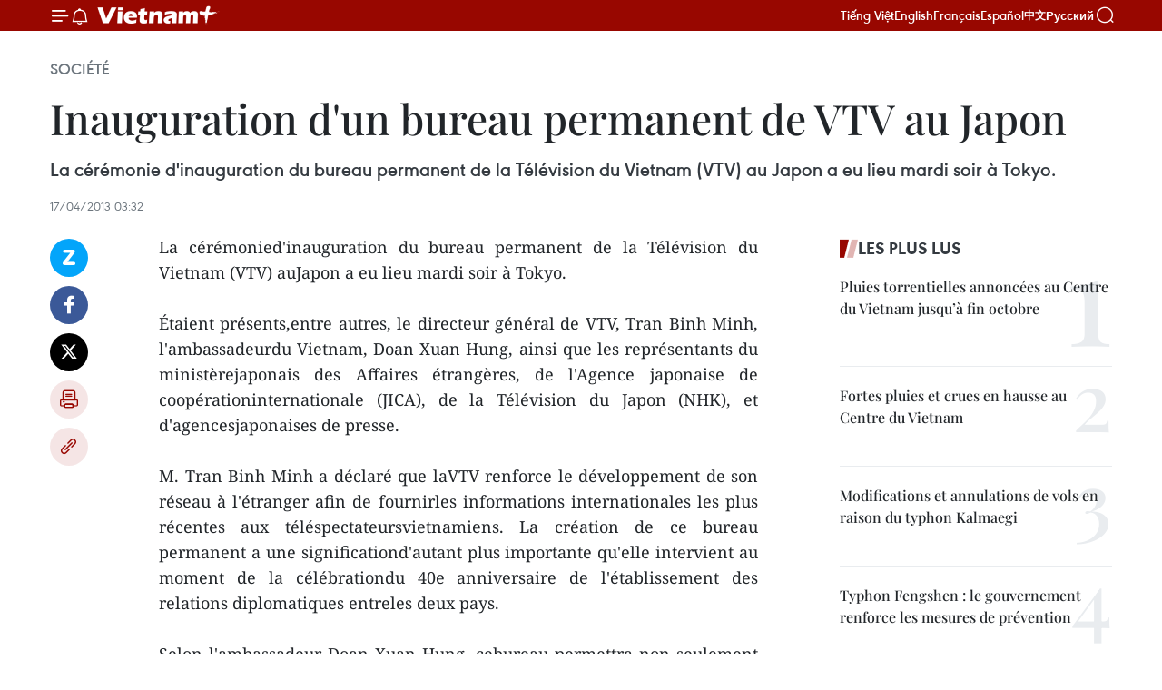

--- FILE ---
content_type: text/html;charset=utf-8
request_url: https://fr.vietnamplus.vn/inauguration-dun-bureau-permanent-de-vtv-au-japon-post40038.vnp
body_size: 23552
content:
<!DOCTYPE html> <html lang="fr" class="fr"> <head> <title>Inauguration d'un bureau permanent de VTV au Japon | Vietnam+ (VietnamPlus)</title> <meta name="description" content="La cérémonied&#39;inauguration du bureau permanent de la Télévision du Vietnam (VTV) auJapon a eu lieu mardi soir à Tokyo. "/> <meta name="keywords" content=""/> <meta name="news_keywords" content=""/> <meta http-equiv="Content-Type" content="text/html; charset=utf-8" /> <meta http-equiv="X-UA-Compatible" content="IE=edge"/> <meta http-equiv="refresh" content="1800" /> <meta name="revisit-after" content="1 days" /> <meta name="viewport" content="width=device-width, initial-scale=1"> <meta http-equiv="content-language" content="vi" /> <meta name="format-detection" content="telephone=no"/> <meta name="format-detection" content="address=no"/> <meta name="apple-mobile-web-app-capable" content="yes"> <meta name="apple-mobile-web-app-status-bar-style" content="black"> <meta name="apple-mobile-web-app-title" content="Vietnam+ (VietnamPlus)"/> <meta name="referrer" content="no-referrer-when-downgrade"/> <link rel="shortcut icon" href="https://media.vietnamplus.vn/assets/web/styles/img/favicon.ico" type="image/x-icon" /> <link rel="preconnect" href="https://media.vietnamplus.vn"/> <link rel="dns-prefetch" href="https://media.vietnamplus.vn"/> <link rel="preconnect" href="//www.google-analytics.com" /> <link rel="preconnect" href="//www.googletagmanager.com" /> <link rel="preconnect" href="//stc.za.zaloapp.com" /> <link rel="preconnect" href="//fonts.googleapis.com" /> <link rel="preconnect" href="//pagead2.googlesyndication.com"/> <link rel="preconnect" href="//tpc.googlesyndication.com"/> <link rel="preconnect" href="//securepubads.g.doubleclick.net"/> <link rel="preconnect" href="//accounts.google.com"/> <link rel="preconnect" href="//adservice.google.com"/> <link rel="preconnect" href="//adservice.google.com.vn"/> <link rel="preconnect" href="//www.googletagservices.com"/> <link rel="preconnect" href="//partner.googleadservices.com"/> <link rel="preconnect" href="//tpc.googlesyndication.com"/> <link rel="preconnect" href="//za.zdn.vn"/> <link rel="preconnect" href="//sp.zalo.me"/> <link rel="preconnect" href="//connect.facebook.net"/> <link rel="preconnect" href="//www.facebook.com"/> <link rel="dns-prefetch" href="//www.google-analytics.com" /> <link rel="dns-prefetch" href="//www.googletagmanager.com" /> <link rel="dns-prefetch" href="//stc.za.zaloapp.com" /> <link rel="dns-prefetch" href="//fonts.googleapis.com" /> <link rel="dns-prefetch" href="//pagead2.googlesyndication.com"/> <link rel="dns-prefetch" href="//tpc.googlesyndication.com"/> <link rel="dns-prefetch" href="//securepubads.g.doubleclick.net"/> <link rel="dns-prefetch" href="//accounts.google.com"/> <link rel="dns-prefetch" href="//adservice.google.com"/> <link rel="dns-prefetch" href="//adservice.google.com.vn"/> <link rel="dns-prefetch" href="//www.googletagservices.com"/> <link rel="dns-prefetch" href="//partner.googleadservices.com"/> <link rel="dns-prefetch" href="//tpc.googlesyndication.com"/> <link rel="dns-prefetch" href="//za.zdn.vn"/> <link rel="dns-prefetch" href="//sp.zalo.me"/> <link rel="dns-prefetch" href="//connect.facebook.net"/> <link rel="dns-prefetch" href="//www.facebook.com"/> <link rel="dns-prefetch" href="//graph.facebook.com"/> <link rel="dns-prefetch" href="//static.xx.fbcdn.net"/> <link rel="dns-prefetch" href="//staticxx.facebook.com"/> <script> var cmsConfig = { domainDesktop: 'https://fr.vietnamplus.vn', domainMobile: 'https://fr.vietnamplus.vn', domainApi: 'https://fr-api.vietnamplus.vn', domainStatic: 'https://media.vietnamplus.vn', domainLog: 'https://fr-log.vietnamplus.vn', googleAnalytics: 'G\-XG2Q9PW0XH', siteId: 0, pageType: 1, objectId: 40038, adsZone: 372, allowAds: true, adsLazy: true, antiAdblock: true, }; if (window.location.protocol !== 'https:' && window.location.hostname.indexOf('vietnamplus.vn') !== -1) { window.location = 'https://' + window.location.hostname + window.location.pathname + window.location.hash; } var USER_AGENT=window.navigator&&(window.navigator.userAgent||window.navigator.vendor)||window.opera||"",IS_MOBILE=/Android|webOS|iPhone|iPod|BlackBerry|Windows Phone|IEMobile|Mobile Safari|Opera Mini/i.test(USER_AGENT),IS_REDIRECT=!1;function setCookie(e,o,i){var n=new Date,i=(n.setTime(n.getTime()+24*i*60*60*1e3),"expires="+n.toUTCString());document.cookie=e+"="+o+"; "+i+";path=/;"}function getCookie(e){var o=document.cookie.indexOf(e+"="),i=o+e.length+1;return!o&&e!==document.cookie.substring(0,e.length)||-1===o?null:(-1===(e=document.cookie.indexOf(";",i))&&(e=document.cookie.length),unescape(document.cookie.substring(i,e)))}IS_MOBILE&&getCookie("isDesktop")&&(setCookie("isDesktop",1,-1),window.location=window.location.pathname.replace(".amp", ".vnp")+window.location.search,IS_REDIRECT=!0); </script> <script> if(USER_AGENT && USER_AGENT.indexOf("facebot") <= 0 && USER_AGENT.indexOf("facebookexternalhit") <= 0) { var query = ''; var hash = ''; if (window.location.search) query = window.location.search; if (window.location.hash) hash = window.location.hash; var canonicalUrl = 'https://fr.vietnamplus.vn/inauguration-dun-bureau-permanent-de-vtv-au-japon-post40038.vnp' + query + hash ; var curUrl = decodeURIComponent(window.location.href); if(!location.port && canonicalUrl.startsWith("http") && curUrl != canonicalUrl){ window.location.replace(canonicalUrl); } } </script> <meta property="fb:pages" content="120834779440" /> <meta property="fb:app_id" content="1960985707489919" /> <meta name="author" content="Vietnam+ (VietnamPlus)" /> <meta name="copyright" content="Copyright © 2025 by Vietnam+ (VietnamPlus)" /> <meta name="RATING" content="GENERAL" /> <meta name="GENERATOR" content="Vietnam+ (VietnamPlus)" /> <meta content="Vietnam+ (VietnamPlus)" itemprop="sourceOrganization" name="source"/> <meta content="news" itemprop="genre" name="medium"/> <meta name="robots" content="noarchive, max-image-preview:large, index, follow" /> <meta name="GOOGLEBOT" content="noarchive, max-image-preview:large, index, follow" /> <link rel="canonical" href="https://fr.vietnamplus.vn/inauguration-dun-bureau-permanent-de-vtv-au-japon-post40038.vnp" /> <meta property="og:site_name" content="Vietnam+ (VietnamPlus)"/> <meta property="og:rich_attachment" content="true"/> <meta property="og:type" content="article"/> <meta property="og:url" content="https://fr.vietnamplus.vn/inauguration-dun-bureau-permanent-de-vtv-au-japon-post40038.vnp"/> <meta property="og:image" content="https://mediafr.vietnamplus.vn/images/f7bdd265dc3b1373bc7e1f8305ab7b24e0281268babb9b66962bc2e3365ea22bb8204df5586aa033570d8cb985cab6beafc54f037050c51ba3525a0803e65298/nhat.jpg.webp"/> <meta property="og:image:width" content="1200"/> <meta property="og:image:height" content="630"/> <meta property="og:title" content="Inauguration d&#39;un bureau permanent de VTV au Japon "/> <meta property="og:description" content="La cérémonied&#39;inauguration du bureau permanent de la Télévision du Vietnam (VTV) auJapon a eu lieu mardi soir à Tokyo. "/> <meta name="twitter:card" value="summary"/> <meta name="twitter:url" content="https://fr.vietnamplus.vn/inauguration-dun-bureau-permanent-de-vtv-au-japon-post40038.vnp"/> <meta name="twitter:title" content="Inauguration d&#39;un bureau permanent de VTV au Japon "/> <meta name="twitter:description" content="La cérémonied&#39;inauguration du bureau permanent de la Télévision du Vietnam (VTV) auJapon a eu lieu mardi soir à Tokyo. "/> <meta name="twitter:image" content="https://mediafr.vietnamplus.vn/images/f7bdd265dc3b1373bc7e1f8305ab7b24e0281268babb9b66962bc2e3365ea22bb8204df5586aa033570d8cb985cab6beafc54f037050c51ba3525a0803e65298/nhat.jpg.webp"/> <meta name="twitter:site" content="@Vietnam+ (VietnamPlus)"/> <meta name="twitter:creator" content="@Vietnam+ (VietnamPlus)"/> <meta property="article:publisher" content="https://www.facebook.com/VietnamPlus" /> <meta property="article:tag" content=""/> <meta property="article:section" content="Société" /> <meta property="article:published_time" content="2013-04-17T10:32:00+0700"/> <meta property="article:modified_time" content="2013-04-17T11:27:41+0700"/> <script type="application/ld+json"> { "@context": "http://schema.org", "@type": "Organization", "name": "Vietnam+ (VietnamPlus)", "url": "https://fr.vietnamplus.vn", "logo": "https://media.vietnamplus.vn/assets/web/styles/img/logo.png", "foundingDate": "2008", "founders": [ { "@type": "Person", "name": "Thông tấn xã Việt Nam (TTXVN)" } ], "address": [ { "@type": "PostalAddress", "streetAddress": "Số 05 Lý Thường Kiệt - Hà Nội - Việt Nam", "addressLocality": "Hà Nội City", "addressRegion": "Northeast", "postalCode": "100000", "addressCountry": "VNM" } ], "contactPoint": [ { "@type": "ContactPoint", "telephone": "+84-243-941-1349", "contactType": "customer service" }, { "@type": "ContactPoint", "telephone": "+84-243-941-1348", "contactType": "customer service" } ], "sameAs": [ "https://www.facebook.com/VietnamPlus", "https://www.tiktok.com/@vietnamplus", "https://twitter.com/vietnamplus", "https://www.youtube.com/c/BaoVietnamPlus" ] } </script> <script type="application/ld+json"> { "@context" : "https://schema.org", "@type" : "WebSite", "name": "Vietnam+ (VietnamPlus)", "url": "https://fr.vietnamplus.vn", "alternateName" : "Báo điện tử VIETNAMPLUS, Cơ quan của Thông tấn xã Việt Nam (TTXVN)", "potentialAction": { "@type": "SearchAction", "target": { "@type": "EntryPoint", "urlTemplate": "https://fr.vietnamplus.vn/search/?q={search_term_string}" }, "query-input": "required name=search_term_string" } } </script> <script type="application/ld+json"> { "@context":"http://schema.org", "@type":"BreadcrumbList", "itemListElement":[ { "@type":"ListItem", "position":1, "item":{ "@id":"https://fr.vietnamplus.vn/societe/", "name":"Société" } } ] } </script> <script type="application/ld+json"> { "@context": "http://schema.org", "@type": "NewsArticle", "mainEntityOfPage":{ "@type":"WebPage", "@id":"https://fr.vietnamplus.vn/inauguration-dun-bureau-permanent-de-vtv-au-japon-post40038.vnp" }, "headline": "Inauguration d'un bureau permanent de VTV au Japon", "description": "La cérémonied'inauguration du bureau permanent de la Télévision du Vietnam (VTV) auJapon a eu lieu mardi soir à Tokyo.", "image": { "@type": "ImageObject", "url": "https://mediafr.vietnamplus.vn/images/f7bdd265dc3b1373bc7e1f8305ab7b24e0281268babb9b66962bc2e3365ea22bb8204df5586aa033570d8cb985cab6beafc54f037050c51ba3525a0803e65298/nhat.jpg.webp", "width" : 1200, "height" : 675 }, "datePublished": "2013-04-17T10:32:00+0700", "dateModified": "2013-04-17T11:27:41+0700", "author": { "@type": "Person", "name": "" }, "publisher": { "@type": "Organization", "name": "Vietnam+ (VietnamPlus)", "logo": { "@type": "ImageObject", "url": "https://media.vietnamplus.vn/assets/web/styles/img/logo.png" } } } </script> <link rel="preload" href="https://media.vietnamplus.vn/assets/web/styles/css/main.min-1.0.14.css" as="style"> <link rel="preload" href="https://media.vietnamplus.vn/assets/web/js/main.min-1.0.33.js" as="script"> <link rel="preload" href="https://media.vietnamplus.vn/assets/web/js/detail.min-1.0.15.js" as="script"> <link rel="preload" href="https://common.mcms.one/assets/styles/css/vietnamplus-1.0.0.css" as="style"> <link rel="stylesheet" href="https://common.mcms.one/assets/styles/css/vietnamplus-1.0.0.css"> <link id="cms-style" rel="stylesheet" href="https://media.vietnamplus.vn/assets/web/styles/css/main.min-1.0.14.css"> <script type="text/javascript"> var _metaOgUrl = 'https://fr.vietnamplus.vn/inauguration-dun-bureau-permanent-de-vtv-au-japon-post40038.vnp'; var page_title = document.title; var tracked_url = window.location.pathname + window.location.search + window.location.hash; var cate_path = 'societe'; if (cate_path.length > 0) { tracked_url = "/" + cate_path + tracked_url; } </script> <script async="" src="https://www.googletagmanager.com/gtag/js?id=G-XG2Q9PW0XH"></script> <script> window.dataLayer = window.dataLayer || []; function gtag(){dataLayer.push(arguments);} gtag('js', new Date()); gtag('config', 'G-XG2Q9PW0XH', {page_path: tracked_url}); </script> <script>window.dataLayer = window.dataLayer || [];dataLayer.push({'pageCategory': '/societe'});</script> <script> window.dataLayer = window.dataLayer || []; dataLayer.push({ 'event': 'Pageview', 'articleId': '40038', 'articleTitle': 'Inauguration d'un bureau permanent de VTV au Japon ', 'articleCategory': 'Société', 'articleAlowAds': true, 'articleType': 'detail', 'articlePublishDate': '2013-04-17T10:32:00+0700', 'articleThumbnail': 'https://mediafr.vietnamplus.vn/images/f7bdd265dc3b1373bc7e1f8305ab7b24e0281268babb9b66962bc2e3365ea22bb8204df5586aa033570d8cb985cab6beafc54f037050c51ba3525a0803e65298/nhat.jpg.webp', 'articleShortUrl': 'https://fr.vietnamplus.vn/inauguration-dun-bureau-permanent-de-vtv-au-japon-post40038.vnp', 'articleFullUrl': 'https://fr.vietnamplus.vn/inauguration-dun-bureau-permanent-de-vtv-au-japon-post40038.vnp', }); </script> <script type='text/javascript'> gtag('event', 'article_page',{ 'articleId': '40038', 'articleTitle': 'Inauguration d'un bureau permanent de VTV au Japon ', 'articleCategory': 'Société', 'articleAlowAds': true, 'articleType': 'detail', 'articlePublishDate': '2013-04-17T10:32:00+0700', 'articleThumbnail': 'https://mediafr.vietnamplus.vn/images/f7bdd265dc3b1373bc7e1f8305ab7b24e0281268babb9b66962bc2e3365ea22bb8204df5586aa033570d8cb985cab6beafc54f037050c51ba3525a0803e65298/nhat.jpg.webp', 'articleShortUrl': 'https://fr.vietnamplus.vn/inauguration-dun-bureau-permanent-de-vtv-au-japon-post40038.vnp', 'articleFullUrl': 'https://fr.vietnamplus.vn/inauguration-dun-bureau-permanent-de-vtv-au-japon-post40038.vnp', }); </script> <script>(function(w,d,s,l,i){w[l]=w[l]||[];w[l].push({'gtm.start': new Date().getTime(),event:'gtm.js'});var f=d.getElementsByTagName(s)[0], j=d.createElement(s),dl=l!='dataLayer'?'&l='+l:'';j.async=true;j.src= 'https://www.googletagmanager.com/gtm.js?id='+i+dl;f.parentNode.insertBefore(j,f); })(window,document,'script','dataLayer','GTM-5WM58F3N');</script> <script type="text/javascript"> !function(){"use strict";function e(e){var t=!(arguments.length>1&&void 0!==arguments[1])||arguments[1],c=document.createElement("script");c.src=e,t?c.type="module":(c.async=!0,c.type="text/javascript",c.setAttribute("nomodule",""));var n=document.getElementsByTagName("script")[0];n.parentNode.insertBefore(c,n)}!function(t,c){!function(t,c,n){var a,o,r;n.accountId=c,null!==(a=t.marfeel)&&void 0!==a||(t.marfeel={}),null!==(o=(r=t.marfeel).cmd)&&void 0!==o||(r.cmd=[]),t.marfeel.config=n;var i="https://sdk.mrf.io/statics";e("".concat(i,"/marfeel-sdk.js?id=").concat(c),!0),e("".concat(i,"/marfeel-sdk.es5.js?id=").concat(c),!1)}(t,c,arguments.length>2&&void 0!==arguments[2]?arguments[2]:{})}(window,2272,{} )}(); </script> <script async src="https://sp.zalo.me/plugins/sdk.js"></script> </head> <body class="detail-page"> <div id="sdaWeb_SdaMasthead" class="rennab rennab-top" data-platform="1" data-position="Web_SdaMasthead"> </div> <header class=" site-header"> <div class="sticky"> <div class="container"> <i class="ic-menu"></i> <i class="ic-bell"></i> <div id="header-news" class="pick-news hidden" data-source="header-latest-news"></div> <a class="small-logo" href="/" title="Vietnam+ (VietnamPlus)">Vietnam+ (VietnamPlus)</a> <ul class="menu"> <li> <a href="https://www.vietnamplus.vn" title="Tiếng Việt" target="_blank">Tiếng Việt</a> </li> <li> <a href="https://en.vietnamplus.vn" title="English" target="_blank" rel="nofollow">English</a> </li> <li> <a href="https://fr.vietnamplus.vn" title="Français" target="_blank" rel="nofollow">Français</a> </li> <li> <a href="https://es.vietnamplus.vn" title="Español" target="_blank" rel="nofollow">Español</a> </li> <li> <a href="https://zh.vietnamplus.vn" title="中文" target="_blank" rel="nofollow">中文</a> </li> <li> <a href="https://ru.vietnamplus.vn" title="Русский" target="_blank" rel="nofollow">Русский</a> </li> </ul> <div class="search-wrapper"> <i class="ic-search"></i> <input type="text" class="search txtsearch" placeholder="Mot clé"> </div> </div> </div> </header> <div class="site-body"> <div id="sdaWeb_SdaBackground" class="rennab " data-platform="1" data-position="Web_SdaBackground"> </div> <div class="container"> <div class="breadcrumb breadcrumb-detail"> <h2 class="main"> <a href="https://fr.vietnamplus.vn/societe/" title="Société" class="active">Société</a> </h2> </div> <div id="sdaWeb_SdaTop" class="rennab " data-platform="1" data-position="Web_SdaTop"> </div> <div class="article"> <h1 class="article__title cms-title "> Inauguration d'un bureau permanent de VTV au Japon </h1> <div class="article__sapo cms-desc"> <div align="justify">La cérémonie d'inauguration du bureau permanent de la Télévision du Vietnam (VTV) au Japon a eu lieu mardi soir à Tokyo. </div> </div> <div id="sdaWeb_SdaArticleAfterSapo" class="rennab " data-platform="1" data-position="Web_SdaArticleAfterSapo"> </div> <div class="article__meta"> <time class="time" datetime="2013-04-17T10:32:00+0700" data-time="1366169520" data-friendly="false">mercredi 17 avril 2013 10:32</time> <meta class="cms-date" itemprop="datePublished" content="2013-04-17T10:32:00+0700"> </div> <div class="col"> <div class="main-col content-col"> <div class="article__body zce-content-body cms-body" itemprop="articleBody"> <div class="social-pin sticky article__social"> <a href="javascript:void(0);" class="zl zalo-share-button" title="Zalo" data-href="https://fr.vietnamplus.vn/inauguration-dun-bureau-permanent-de-vtv-au-japon-post40038.vnp" data-oaid="4486284411240520426" data-layout="1" data-color="blue" data-customize="true">Zalo</a> <a href="javascript:void(0);" class="item fb" data-href="https://fr.vietnamplus.vn/inauguration-dun-bureau-permanent-de-vtv-au-japon-post40038.vnp" data-rel="facebook" title="Facebook">Facebook</a> <a href="javascript:void(0);" class="item tw" data-href="https://fr.vietnamplus.vn/inauguration-dun-bureau-permanent-de-vtv-au-japon-post40038.vnp" data-rel="twitter" title="Twitter">Twitter</a> <a href="javascript:void(0);" class="bookmark sendbookmark hidden" onclick="ME.sendBookmark(this, 40038);" data-id="40038" title="marque-pages">marque-pages</a> <a href="javascript:void(0);" class="print sendprint" title="Print" data-href="/print-40038.html">Impression</a> <a href="javascript:void(0);" class="item link" data-href="https://fr.vietnamplus.vn/inauguration-dun-bureau-permanent-de-vtv-au-japon-post40038.vnp" data-rel="copy" title="Copy link">Copy link</a> </div> <div align="justify"> La cérémonied'inauguration du bureau permanent de la Télévision du Vietnam (VTV) auJapon a eu lieu mardi soir à Tokyo. <br> <br> Étaient présents,entre autres, le directeur général de VTV, Tran Binh Minh, l'ambassadeurdu Vietnam, Doan Xuan Hung, ainsi que les représentants du ministèrejaponais des Affaires étrangères, de l'Agence japonaise de coopérationinternationale (JICA), de la Télévision du Japon (NHK), et d'agencesjaponaises de presse. <br> <br> M. Tran Binh Minh a déclaré que laVTV renforce le développement de son réseau à l'étranger afin de fournirles informations internationales les plus récentes aux téléspectateursvietnamiens. La création de ce bureau permanent a une significationd'autant plus importante qu'elle intervient au moment de la célébrationdu 40e anniversaire de l'établissement des relations diplomatiques entreles deux pays. <br> <br> Selon l'ambassadeur Doan Xuan Hung, cebureau permettra non seulement aux Vietnamiens d'accéder à desinformations actuelles sur divers aspects du Japon, mais aussi derenforcer les relations d'amitié entre les deux pays. <br> <br> Levice-président de la JICA, Hiroto Arakawa, a souligné le rôle desagences de presse et de la télévision dans le processus de développementsocioéconomique du Japon, avant d'espérer que ce bureau permanentcontribuera à renforcer la coopération dans le secteur descommunications ainsi que la compréhension et les relations d’amitiéentre les deux peuples. -VNA
</div> <div id="sdaWeb_SdaArticleAfterBody" class="rennab " data-platform="1" data-position="Web_SdaArticleAfterBody"> </div> </div> <div id="sdaWeb_SdaArticleAfterTag" class="rennab " data-platform="1" data-position="Web_SdaArticleAfterTag"> </div> <div class="wrap-social"> <div class="social-pin article__social"> <a href="javascript:void(0);" class="zl zalo-share-button" title="Zalo" data-href="https://fr.vietnamplus.vn/inauguration-dun-bureau-permanent-de-vtv-au-japon-post40038.vnp" data-oaid="4486284411240520426" data-layout="1" data-color="blue" data-customize="true">Zalo</a> <a href="javascript:void(0);" class="item fb" data-href="https://fr.vietnamplus.vn/inauguration-dun-bureau-permanent-de-vtv-au-japon-post40038.vnp" data-rel="facebook" title="Facebook">Facebook</a> <a href="javascript:void(0);" class="item tw" data-href="https://fr.vietnamplus.vn/inauguration-dun-bureau-permanent-de-vtv-au-japon-post40038.vnp" data-rel="twitter" title="Twitter">Twitter</a> <a href="javascript:void(0);" class="bookmark sendbookmark hidden" onclick="ME.sendBookmark(this, 40038);" data-id="40038" title="marque-pages">marque-pages</a> <a href="javascript:void(0);" class="print sendprint" title="Print" data-href="/print-40038.html">Impression</a> <a href="javascript:void(0);" class="item link" data-href="https://fr.vietnamplus.vn/inauguration-dun-bureau-permanent-de-vtv-au-japon-post40038.vnp" data-rel="copy" title="Copy link">Copy link</a> </div> <a href="https://news.google.com/publications/CAAqBwgKMN-18wowlLWFAw?hl=vi&gl=VN&ceid=VN%3Avi" class="google-news" target="_blank" title="Google News">Suivez VietnamPlus</a> </div> <div id="sdaWeb_SdaArticleAfterBody1" class="rennab " data-platform="1" data-position="Web_SdaArticleAfterBody1"> </div> <div id="sdaWeb_SdaArticleAfterBody2" class="rennab " data-platform="1" data-position="Web_SdaArticleAfterBody2"> </div> <div class="timeline secondary"> <h3 class="box-heading"> <a href="https://fr.vietnamplus.vn/societe/" title="Société" class="title"> Voir plus </a> </h3> <div class="box-content content-list" data-source="recommendation-372"> <article class="story" data-id="255006"> <figure class="story__thumb"> <a class="cms-link" href="https://fr.vietnamplus.vn/le-premier-ministre-pham-minh-chinh-rencontre-la-communaute-vietnamienne-en-algerie-post255006.vnp" title="Le Premier ministre Pham Minh Chinh rencontre la communauté vietnamienne en Algérie"> <img class="lazyload" src="[data-uri]" data-src="https://mediafr.vietnamplus.vn/images/e561533c122dd67ff9be5bdc262327587f211fcfa5b752bb348b8cfebd0efbf226c26515084ac4d2a9e3887dbd99a2c34c7dea573360559da230b6bea101fdcc/communaute.jpg.webp" data-srcset="https://mediafr.vietnamplus.vn/images/e561533c122dd67ff9be5bdc262327587f211fcfa5b752bb348b8cfebd0efbf226c26515084ac4d2a9e3887dbd99a2c34c7dea573360559da230b6bea101fdcc/communaute.jpg.webp 1x, https://mediafr.vietnamplus.vn/images/5e68d86e4a3b9f2df1e0c1392dbdba627f211fcfa5b752bb348b8cfebd0efbf226c26515084ac4d2a9e3887dbd99a2c34c7dea573360559da230b6bea101fdcc/communaute.jpg.webp 2x" alt="Le Premier ministre Pham Minh Chinh et son épouse rencontrent la communauté vietnamienne en Algérie. Photo: VNA"> <noscript><img src="https://mediafr.vietnamplus.vn/images/e561533c122dd67ff9be5bdc262327587f211fcfa5b752bb348b8cfebd0efbf226c26515084ac4d2a9e3887dbd99a2c34c7dea573360559da230b6bea101fdcc/communaute.jpg.webp" srcset="https://mediafr.vietnamplus.vn/images/e561533c122dd67ff9be5bdc262327587f211fcfa5b752bb348b8cfebd0efbf226c26515084ac4d2a9e3887dbd99a2c34c7dea573360559da230b6bea101fdcc/communaute.jpg.webp 1x, https://mediafr.vietnamplus.vn/images/5e68d86e4a3b9f2df1e0c1392dbdba627f211fcfa5b752bb348b8cfebd0efbf226c26515084ac4d2a9e3887dbd99a2c34c7dea573360559da230b6bea101fdcc/communaute.jpg.webp 2x" alt="Le Premier ministre Pham Minh Chinh et son épouse rencontrent la communauté vietnamienne en Algérie. Photo: VNA" class="image-fallback"></noscript> </a> </figure> <h2 class="story__heading" data-tracking="255006"> <a class=" cms-link" href="https://fr.vietnamplus.vn/le-premier-ministre-pham-minh-chinh-rencontre-la-communaute-vietnamienne-en-algerie-post255006.vnp" title="Le Premier ministre Pham Minh Chinh rencontre la communauté vietnamienne en Algérie"> Le Premier ministre Pham Minh Chinh rencontre la communauté vietnamienne en Algérie </a> </h2> <time class="time" datetime="2025-11-19T05:49:49+0700" data-time="1763506189"> 19/11/2025 05:49 </time> <div class="story__summary story__shorten"> <p>Dans le cadre de sa visite officielle en Algérie, le Premier ministre Pham Minh Chinh, accompagné de son épouse et de la délégation de haut niveau du Vietnam, a rencontré dans la soirée du 18 novembre (heure locale) les cadres et employés de l'ambassade ainsi que des représentants de la communauté vietnamienne en Algérie.</p> </div> </article> <article class="story" data-id="254998"> <figure class="story__thumb"> <a class="cms-link" href="https://fr.vietnamplus.vn/mise-en-examen-de-nguyen-van-dai-dans-une-affaire-de-propagande-contre-letat-vietnamien-post254998.vnp" title="Mise en examen de Nguyen Van Dai dans une affaire de propagande contre l’État vietnamien"> <img class="lazyload" src="[data-uri]" data-src="https://mediafr.vietnamplus.vn/images/09bba8fe1e0bab5788885f766dd43fbb910c1ddd503a2061228d9446b5153cb8f85b37801ecb90b6332cf5d2f9feb4f2/dai.jpg.webp" data-srcset="https://mediafr.vietnamplus.vn/images/09bba8fe1e0bab5788885f766dd43fbb910c1ddd503a2061228d9446b5153cb8f85b37801ecb90b6332cf5d2f9feb4f2/dai.jpg.webp 1x, https://mediafr.vietnamplus.vn/images/3a31c05c87ed42e2ee7840c780802e73910c1ddd503a2061228d9446b5153cb8f85b37801ecb90b6332cf5d2f9feb4f2/dai.jpg.webp 2x" alt="Nguyen Van Dai. Photo : bocongan.gov.vn"> <noscript><img src="https://mediafr.vietnamplus.vn/images/09bba8fe1e0bab5788885f766dd43fbb910c1ddd503a2061228d9446b5153cb8f85b37801ecb90b6332cf5d2f9feb4f2/dai.jpg.webp" srcset="https://mediafr.vietnamplus.vn/images/09bba8fe1e0bab5788885f766dd43fbb910c1ddd503a2061228d9446b5153cb8f85b37801ecb90b6332cf5d2f9feb4f2/dai.jpg.webp 1x, https://mediafr.vietnamplus.vn/images/3a31c05c87ed42e2ee7840c780802e73910c1ddd503a2061228d9446b5153cb8f85b37801ecb90b6332cf5d2f9feb4f2/dai.jpg.webp 2x" alt="Nguyen Van Dai. Photo : bocongan.gov.vn" class="image-fallback"></noscript> </a> </figure> <h2 class="story__heading" data-tracking="254998"> <a class=" cms-link" href="https://fr.vietnamplus.vn/mise-en-examen-de-nguyen-van-dai-dans-une-affaire-de-propagande-contre-letat-vietnamien-post254998.vnp" title="Mise en examen de Nguyen Van Dai dans une affaire de propagande contre l’État vietnamien"> Mise en examen de Nguyen Van Dai dans une affaire de propagande contre l’État vietnamien </a> </h2> <time class="time" datetime="2025-11-18T19:08:48+0700" data-time="1763467728"> 18/11/2025 19:08 </time> <div class="story__summary story__shorten"> <p>Le 11 novembre 2025, l’Agence de sécurité d’enquête du ministère de la Sécurité publique a mis en examen l’affaire d’“Élaboration, stockage, diffusion ou propagande d’informations, documents ou objets visant à s’opposer à l’État de la République socialiste du Vietnam”.</p> </div> </article> <article class="story" data-id="254995"> <figure class="story__thumb"> <a class="cms-link" href="https://fr.vietnamplus.vn/enquete-sur-deux-bateaux-de-peche-ayant-demonte-leurs-dispositifs-de-surveillance-en-mer-post254995.vnp" title="Enquête sur deux bateaux de pêche ayant démonté leurs dispositifs de surveillance en mer"> <img class="lazyload" src="[data-uri]" data-src="https://mediafr.vietnamplus.vn/images/[base64]/vna-potal-thanh-pho-ho-chi-minh-dieu-tra-2-tau-ca-thao-roi-thiet-bi-giam-sat-hanh-trinh-khi-dang-hanh-nghe-tren-bien-stand.jpg.webp" data-srcset="https://mediafr.vietnamplus.vn/images/[base64]/vna-potal-thanh-pho-ho-chi-minh-dieu-tra-2-tau-ca-thao-roi-thiet-bi-giam-sat-hanh-trinh-khi-dang-hanh-nghe-tren-bien-stand.jpg.webp 1x, https://mediafr.vietnamplus.vn/images/[base64]/vna-potal-thanh-pho-ho-chi-minh-dieu-tra-2-tau-ca-thao-roi-thiet-bi-giam-sat-hanh-trinh-khi-dang-hanh-nghe-tren-bien-stand.jpg.webp 2x" alt="Deux bateaux de pêche au port de l&#39;escadron 301. Photo : VNA"> <noscript><img src="https://mediafr.vietnamplus.vn/images/[base64]/vna-potal-thanh-pho-ho-chi-minh-dieu-tra-2-tau-ca-thao-roi-thiet-bi-giam-sat-hanh-trinh-khi-dang-hanh-nghe-tren-bien-stand.jpg.webp" srcset="https://mediafr.vietnamplus.vn/images/[base64]/vna-potal-thanh-pho-ho-chi-minh-dieu-tra-2-tau-ca-thao-roi-thiet-bi-giam-sat-hanh-trinh-khi-dang-hanh-nghe-tren-bien-stand.jpg.webp 1x, https://mediafr.vietnamplus.vn/images/[base64]/vna-potal-thanh-pho-ho-chi-minh-dieu-tra-2-tau-ca-thao-roi-thiet-bi-giam-sat-hanh-trinh-khi-dang-hanh-nghe-tren-bien-stand.jpg.webp 2x" alt="Deux bateaux de pêche au port de l&#39;escadron 301. Photo : VNA" class="image-fallback"></noscript> </a> </figure> <h2 class="story__heading" data-tracking="254995"> <a class=" cms-link" href="https://fr.vietnamplus.vn/enquete-sur-deux-bateaux-de-peche-ayant-demonte-leurs-dispositifs-de-surveillance-en-mer-post254995.vnp" title="Enquête sur deux bateaux de pêche ayant démonté leurs dispositifs de surveillance en mer"> Enquête sur deux bateaux de pêche ayant démonté leurs dispositifs de surveillance en mer </a> </h2> <time class="time" datetime="2025-11-18T18:24:23+0700" data-time="1763465063"> 18/11/2025 18:24 </time> <div class="story__summary story__shorten"> <p>Les forces du Commandement de la 3e région des Garde-côtes ont escorté les navires KG 94933 TS et KG 95598 TS jusqu’au port de l’escadron 301, afin de poursuivre l’enquête et le traitement conformément à la loi pour des signes de pêche illégale, non déclarée et non réglementée (INN).</p> </div> </article> <article class="story" data-id="254991"> <figure class="story__thumb"> <a class="cms-link" href="https://fr.vietnamplus.vn/inn-les-garde-frontieres-de-dong-thap-unissent-leurs-efforts-pour-lever-le-carton-jaune-impose-par-la-ce-post254991.vnp" title="INN: les garde-frontières de Dông Thap unissent leurs efforts pour lever le &#34;carton jaune&#34; imposé par la CE"> <img class="lazyload" src="[data-uri]" data-src="https://mediafr.vietnamplus.vn/images/e561533c122dd67ff9be5bdc26232758b2e2b71d421c9b2ee990ca11a418b799b9c2f4d5729dbccb04a1c1af72b96a83/inn.jpg.webp" data-srcset="https://mediafr.vietnamplus.vn/images/e561533c122dd67ff9be5bdc26232758b2e2b71d421c9b2ee990ca11a418b799b9c2f4d5729dbccb04a1c1af72b96a83/inn.jpg.webp 1x, https://mediafr.vietnamplus.vn/images/5e68d86e4a3b9f2df1e0c1392dbdba62b2e2b71d421c9b2ee990ca11a418b799b9c2f4d5729dbccb04a1c1af72b96a83/inn.jpg.webp 2x" alt="Les gardes-frontières de la province de Dông Thap inspectent le fonctionnement du système de surveillance des navires de pêche. Photo: VNA"> <noscript><img src="https://mediafr.vietnamplus.vn/images/e561533c122dd67ff9be5bdc26232758b2e2b71d421c9b2ee990ca11a418b799b9c2f4d5729dbccb04a1c1af72b96a83/inn.jpg.webp" srcset="https://mediafr.vietnamplus.vn/images/e561533c122dd67ff9be5bdc26232758b2e2b71d421c9b2ee990ca11a418b799b9c2f4d5729dbccb04a1c1af72b96a83/inn.jpg.webp 1x, https://mediafr.vietnamplus.vn/images/5e68d86e4a3b9f2df1e0c1392dbdba62b2e2b71d421c9b2ee990ca11a418b799b9c2f4d5729dbccb04a1c1af72b96a83/inn.jpg.webp 2x" alt="Les gardes-frontières de la province de Dông Thap inspectent le fonctionnement du système de surveillance des navires de pêche. Photo: VNA" class="image-fallback"></noscript> </a> </figure> <h2 class="story__heading" data-tracking="254991"> <a class=" cms-link" href="https://fr.vietnamplus.vn/inn-les-garde-frontieres-de-dong-thap-unissent-leurs-efforts-pour-lever-le-carton-jaune-impose-par-la-ce-post254991.vnp" title="INN: les garde-frontières de Dông Thap unissent leurs efforts pour lever le &#34;carton jaune&#34; imposé par la CE"> INN: les garde-frontières de Dông Thap unissent leurs efforts pour lever le "carton jaune" imposé par la CE </a> </h2> <time class="time" datetime="2025-11-18T17:03:10+0700" data-time="1763460190"> 18/11/2025 17:03 </time> <div class="story__summary story__shorten"> <p>La province de Dông Thap compte actuellement 1 505 bateaux de pêche, dont une majorité capable d'opérer dans les zones hauturières.</p> </div> </article> <article class="story" data-id="254989"> <figure class="story__thumb"> <a class="cms-link" href="https://fr.vietnamplus.vn/diplomatie-populaire-nguyen-thi-binh-et-deux-autres-personnalites-recoivent-le-prix-romesh-chandra-post254989.vnp" title="Diplomatie populaire : Nguyên Thi Binh et deux autres personnalités reçoivent le Prix Romesh Chandra"> <img class="lazyload" src="[data-uri]" data-src="https://mediafr.vietnamplus.vn/images/[base64]/vna-potal-vinh-danh-nhung-con-nguoi-da-cong-hien-cho-su-nghiep-hoa-binh-va-doan-ket-quoc-te-stand.jpg.webp" data-srcset="https://mediafr.vietnamplus.vn/images/[base64]/vna-potal-vinh-danh-nhung-con-nguoi-da-cong-hien-cho-su-nghiep-hoa-binh-va-doan-ket-quoc-te-stand.jpg.webp 1x, https://mediafr.vietnamplus.vn/images/[base64]/vna-potal-vinh-danh-nhung-con-nguoi-da-cong-hien-cho-su-nghiep-hoa-binh-va-doan-ket-quoc-te-stand.jpg.webp 2x" alt="Nguyên Thi Binh, ancienne vice-présidente de la République reçoit le Prix Romesh Chandra. Photo: VNA"> <noscript><img src="https://mediafr.vietnamplus.vn/images/[base64]/vna-potal-vinh-danh-nhung-con-nguoi-da-cong-hien-cho-su-nghiep-hoa-binh-va-doan-ket-quoc-te-stand.jpg.webp" srcset="https://mediafr.vietnamplus.vn/images/[base64]/vna-potal-vinh-danh-nhung-con-nguoi-da-cong-hien-cho-su-nghiep-hoa-binh-va-doan-ket-quoc-te-stand.jpg.webp 1x, https://mediafr.vietnamplus.vn/images/[base64]/vna-potal-vinh-danh-nhung-con-nguoi-da-cong-hien-cho-su-nghiep-hoa-binh-va-doan-ket-quoc-te-stand.jpg.webp 2x" alt="Nguyên Thi Binh, ancienne vice-présidente de la République reçoit le Prix Romesh Chandra. Photo: VNA" class="image-fallback"></noscript> </a> </figure> <h2 class="story__heading" data-tracking="254989"> <a class=" cms-link" href="https://fr.vietnamplus.vn/diplomatie-populaire-nguyen-thi-binh-et-deux-autres-personnalites-recoivent-le-prix-romesh-chandra-post254989.vnp" title="Diplomatie populaire : Nguyên Thi Binh et deux autres personnalités reçoivent le Prix Romesh Chandra"> Diplomatie populaire : Nguyên Thi Binh et deux autres personnalités reçoivent le Prix Romesh Chandra </a> </h2> <time class="time" datetime="2025-11-18T16:39:04+0700" data-time="1763458744"> 18/11/2025 16:39 </time> <div class="story__summary story__shorten"> <p>Une cérémonie solennelle s’est tenue le 18 novembre à Hanoï pour remettre le Prix Romesh Chandra à Nguyên Thi Binh, ancienne vice-présidente de la République socialiste du Vietnam et présidente d’honneur du Conseil vietnamien pour la paix et le développement. Ce prix lui a été décerné en reconnaissance de ses contributions exceptionnelles à la cause de la paix et de la solidarité internationale.</p> </div> </article> <div id="sdaWeb_SdaNative1" class="rennab " data-platform="1" data-position="Web_SdaNative1"> </div> <article class="story" data-id="254976"> <figure class="story__thumb"> <a class="cms-link" href="https://fr.vietnamplus.vn/hanoi-teste-un-modele-administratif-deterritorialise-et-innovant-post254976.vnp" title="Hanoï teste un modèle administratif déterritorialisé et innovant"> <img class="lazyload" src="[data-uri]" data-src="https://mediafr.vietnamplus.vn/images/4a1eed2490c76558fc1c97e5df115ad253141f73f1fc07df06a55ef304e97e13b76a873a8c78055a61c5cf1abf4484fa1a6e886c35d2e2c9c9bca0f6b3de92c9/hanh-chinh.jpg.webp" data-srcset="https://mediafr.vietnamplus.vn/images/4a1eed2490c76558fc1c97e5df115ad253141f73f1fc07df06a55ef304e97e13b76a873a8c78055a61c5cf1abf4484fa1a6e886c35d2e2c9c9bca0f6b3de92c9/hanh-chinh.jpg.webp 1x, https://mediafr.vietnamplus.vn/images/34c41fdf4b6550b72895aef39c21803f53141f73f1fc07df06a55ef304e97e13b76a873a8c78055a61c5cf1abf4484fa1a6e886c35d2e2c9c9bca0f6b3de92c9/hanh-chinh.jpg.webp 2x" alt="Au Centre de services administratifs du quartier de Dong Da, situé au 71 rue Ton Duc Thang, à Hanoï. Photo : VNA"> <noscript><img src="https://mediafr.vietnamplus.vn/images/4a1eed2490c76558fc1c97e5df115ad253141f73f1fc07df06a55ef304e97e13b76a873a8c78055a61c5cf1abf4484fa1a6e886c35d2e2c9c9bca0f6b3de92c9/hanh-chinh.jpg.webp" srcset="https://mediafr.vietnamplus.vn/images/4a1eed2490c76558fc1c97e5df115ad253141f73f1fc07df06a55ef304e97e13b76a873a8c78055a61c5cf1abf4484fa1a6e886c35d2e2c9c9bca0f6b3de92c9/hanh-chinh.jpg.webp 1x, https://mediafr.vietnamplus.vn/images/34c41fdf4b6550b72895aef39c21803f53141f73f1fc07df06a55ef304e97e13b76a873a8c78055a61c5cf1abf4484fa1a6e886c35d2e2c9c9bca0f6b3de92c9/hanh-chinh.jpg.webp 2x" alt="Au Centre de services administratifs du quartier de Dong Da, situé au 71 rue Ton Duc Thang, à Hanoï. Photo : VNA" class="image-fallback"></noscript> </a> </figure> <h2 class="story__heading" data-tracking="254976"> <a class=" cms-link" href="https://fr.vietnamplus.vn/hanoi-teste-un-modele-administratif-deterritorialise-et-innovant-post254976.vnp" title="Hanoï teste un modèle administratif déterritorialisé et innovant"> Hanoï teste un modèle administratif déterritorialisé et innovant </a> </h2> <time class="time" datetime="2025-11-18T15:59:53+0700" data-time="1763456393"> 18/11/2025 15:59 </time> <div class="story__summary story__shorten"> <p>Le Centre de services administratifs publics de Hanoï déploie, jusqu’au 30 novembre, à titre expérimental, l’extension des procédures administratives sans dépendance aux frontières géographiques, dans le but d’élargir et de renouveler en profondeur le traitement des formalités.</p> </div> </article> <article class="story" data-id="254974"> <figure class="story__thumb"> <a class="cms-link" href="https://fr.vietnamplus.vn/lesprit-de-solidarite-permet-au-peuple-vietnamien-de-surmonter-toutes-les-difficultes-et-epreuves-post254974.vnp" title="L&#39;esprit de solidarité permet au peuple vietnamien de surmonter toutes les difficultés et épreuves"> <img class="lazyload" src="[data-uri]" data-src="https://mediafr.vietnamplus.vn/images/[base64]/vna-potal-chu-tich-nuoc-du-ngay-hoi-dai-doan-ket-toan-dan-toc-tai-thon-bao-an-xa-go-noi-da-nang-stand.jpg.webp" data-srcset="https://mediafr.vietnamplus.vn/images/[base64]/vna-potal-chu-tich-nuoc-du-ngay-hoi-dai-doan-ket-toan-dan-toc-tai-thon-bao-an-xa-go-noi-da-nang-stand.jpg.webp 1x, https://mediafr.vietnamplus.vn/images/[base64]/vna-potal-chu-tich-nuoc-du-ngay-hoi-dai-doan-ket-toan-dan-toc-tai-thon-bao-an-xa-go-noi-da-nang-stand.jpg.webp 2x" alt="Le président de la République, Luong Cuong, s&#39;exprime lors de Fête de la Grande Union nationale organisée au village de Bao An, commune de Go Noi, ville de Da Nang. Photo: VNA"> <noscript><img src="https://mediafr.vietnamplus.vn/images/[base64]/vna-potal-chu-tich-nuoc-du-ngay-hoi-dai-doan-ket-toan-dan-toc-tai-thon-bao-an-xa-go-noi-da-nang-stand.jpg.webp" srcset="https://mediafr.vietnamplus.vn/images/[base64]/vna-potal-chu-tich-nuoc-du-ngay-hoi-dai-doan-ket-toan-dan-toc-tai-thon-bao-an-xa-go-noi-da-nang-stand.jpg.webp 1x, https://mediafr.vietnamplus.vn/images/[base64]/vna-potal-chu-tich-nuoc-du-ngay-hoi-dai-doan-ket-toan-dan-toc-tai-thon-bao-an-xa-go-noi-da-nang-stand.jpg.webp 2x" alt="Le président de la République, Luong Cuong, s&#39;exprime lors de Fête de la Grande Union nationale organisée au village de Bao An, commune de Go Noi, ville de Da Nang. Photo: VNA" class="image-fallback"></noscript> </a> </figure> <h2 class="story__heading" data-tracking="254974"> <a class=" cms-link" href="https://fr.vietnamplus.vn/lesprit-de-solidarite-permet-au-peuple-vietnamien-de-surmonter-toutes-les-difficultes-et-epreuves-post254974.vnp" title="L&#39;esprit de solidarité permet au peuple vietnamien de surmonter toutes les difficultés et épreuves"> L'esprit de solidarité permet au peuple vietnamien de surmonter toutes les difficultés et épreuves </a> </h2> <time class="time" datetime="2025-11-18T15:25:54+0700" data-time="1763454354"> 18/11/2025 15:25 </time> <div class="story__summary story__shorten"> <p>Le président de la République, Luong Cuong, a participé à la Fête de la Grande Union nationale organisée au village de Bao An, commune de Go Noi, ville de Da Nang, à l’occasion du 95ᵉ anniversaire de la Journée traditionnelle du Front de la Patrie du Vietnam (18 novembre 1930 – 2025), également Journée nationale de la Grande Union du peuple en 2025.</p> </div> </article> <article class="story" data-id="254966"> <figure class="story__thumb"> <a class="cms-link" href="https://fr.vietnamplus.vn/da-nang-le-president-de-la-republique-aux-cotes-des-sinistres-des-inondations-de-go-noi-post254966.vnp" title="Da Nang : le président de la République aux côtés des sinistrés des inondations de Go Noi"> <img class="lazyload" src="[data-uri]" data-src="https://mediafr.vietnamplus.vn/images/[base64]/vna-potal-chu-tich-nuoc-tham-hoi-dong-vien-nhan-dan-vung-lu-lut-bi-ngap-nuoc-thanh-pho-da-nang-8415129.jpg.webp" data-srcset="https://mediafr.vietnamplus.vn/images/[base64]/vna-potal-chu-tich-nuoc-tham-hoi-dong-vien-nhan-dan-vung-lu-lut-bi-ngap-nuoc-thanh-pho-da-nang-8415129.jpg.webp 1x, https://mediafr.vietnamplus.vn/images/[base64]/vna-potal-chu-tich-nuoc-tham-hoi-dong-vien-nhan-dan-vung-lu-lut-bi-ngap-nuoc-thanh-pho-da-nang-8415129.jpg.webp 2x" alt="Le président Luong Cuong et des habitants de Go Noi. Photo: VNA"> <noscript><img src="https://mediafr.vietnamplus.vn/images/[base64]/vna-potal-chu-tich-nuoc-tham-hoi-dong-vien-nhan-dan-vung-lu-lut-bi-ngap-nuoc-thanh-pho-da-nang-8415129.jpg.webp" srcset="https://mediafr.vietnamplus.vn/images/[base64]/vna-potal-chu-tich-nuoc-tham-hoi-dong-vien-nhan-dan-vung-lu-lut-bi-ngap-nuoc-thanh-pho-da-nang-8415129.jpg.webp 1x, https://mediafr.vietnamplus.vn/images/[base64]/vna-potal-chu-tich-nuoc-tham-hoi-dong-vien-nhan-dan-vung-lu-lut-bi-ngap-nuoc-thanh-pho-da-nang-8415129.jpg.webp 2x" alt="Le président Luong Cuong et des habitants de Go Noi. Photo: VNA" class="image-fallback"></noscript> </a> </figure> <h2 class="story__heading" data-tracking="254966"> <a class=" cms-link" href="https://fr.vietnamplus.vn/da-nang-le-president-de-la-republique-aux-cotes-des-sinistres-des-inondations-de-go-noi-post254966.vnp" title="Da Nang : le président de la République aux côtés des sinistrés des inondations de Go Noi"> Da Nang : le président de la République aux côtés des sinistrés des inondations de Go Noi </a> </h2> <time class="time" datetime="2025-11-18T11:15:08+0700" data-time="1763439308"> 18/11/2025 11:15 </time> <div class="story__summary story__shorten"> <p>Dans la matinée du 18 novembre, à l’occasion de sa participation à la Journée de la Grande Union nationale dans la commune de Go Noi, ville de Da Nang, le président de la République, Luong Cuong, est allé rendre visite aux habitants touchés par les inondations.</p> </div> </article> <article class="story" data-id="254964"> <figure class="story__thumb"> <a class="cms-link" href="https://fr.vietnamplus.vn/khanh-hoa-renforce-ses-mesures-durgence-face-aux-fortes-pluies-et-aux-inondations-post254964.vnp" title="Khanh Hoa renforce ses mesures d’urgence face aux fortes pluies et aux inondations"> <img class="lazyload" src="[data-uri]" data-src="https://mediafr.vietnamplus.vn/images/[base64]/vna-potal-khanh-hoa-bam-sat-dia-ban-dam-bao-an-toan-cho-nguoi-dan-8414342.jpg.webp" data-srcset="https://mediafr.vietnamplus.vn/images/[base64]/vna-potal-khanh-hoa-bam-sat-dia-ban-dam-bao-an-toan-cho-nguoi-dan-8414342.jpg.webp 1x, https://mediafr.vietnamplus.vn/images/[base64]/vna-potal-khanh-hoa-bam-sat-dia-ban-dam-bao-an-toan-cho-nguoi-dan-8414342.jpg.webp 2x" alt="Du 16 au 17 novembre, de fortes pluies ont provoqué le débordement de plusieurs rivières de la région, déclenchant des glissements de terrain et des inondations à divers endroits. Photo: VNA"> <noscript><img src="https://mediafr.vietnamplus.vn/images/[base64]/vna-potal-khanh-hoa-bam-sat-dia-ban-dam-bao-an-toan-cho-nguoi-dan-8414342.jpg.webp" srcset="https://mediafr.vietnamplus.vn/images/[base64]/vna-potal-khanh-hoa-bam-sat-dia-ban-dam-bao-an-toan-cho-nguoi-dan-8414342.jpg.webp 1x, https://mediafr.vietnamplus.vn/images/[base64]/vna-potal-khanh-hoa-bam-sat-dia-ban-dam-bao-an-toan-cho-nguoi-dan-8414342.jpg.webp 2x" alt="Du 16 au 17 novembre, de fortes pluies ont provoqué le débordement de plusieurs rivières de la région, déclenchant des glissements de terrain et des inondations à divers endroits. Photo: VNA" class="image-fallback"></noscript> </a> </figure> <h2 class="story__heading" data-tracking="254964"> <a class=" cms-link" href="https://fr.vietnamplus.vn/khanh-hoa-renforce-ses-mesures-durgence-face-aux-fortes-pluies-et-aux-inondations-post254964.vnp" title="Khanh Hoa renforce ses mesures d’urgence face aux fortes pluies et aux inondations"> Khanh Hoa renforce ses mesures d’urgence face aux fortes pluies et aux inondations </a> </h2> <time class="time" datetime="2025-11-18T11:04:01+0700" data-time="1763438641"> 18/11/2025 11:04 </time> <div class="story__summary story__shorten"> <p>Face à l’intensification des pluies et aux inondations, les autorités de la province de Khanh Hoa ont mis en œuvre des mesures d’urgence.</p> </div> </article> <article class="story" data-id="254958"> <figure class="story__thumb"> <a class="cms-link" href="https://fr.vietnamplus.vn/aide-americaine-au-vietnam-500-000-dollars-supplementaires-pour-le-redressement-post-inondations-post254958.vnp" title="Aide américaine au Vietnam : 500 000 dollars supplémentaires pour le redressement post-inondations"> <img class="lazyload" src="[data-uri]" data-src="https://mediafr.vietnamplus.vn/images/4a1eed2490c76558fc1c97e5df115ad28300c6bc9c7009da9abad2e1d9143d0ac8c94ee80b2ec8ec15056bd355150330/bao-lu.jpg.webp" data-srcset="https://mediafr.vietnamplus.vn/images/4a1eed2490c76558fc1c97e5df115ad28300c6bc9c7009da9abad2e1d9143d0ac8c94ee80b2ec8ec15056bd355150330/bao-lu.jpg.webp 1x, https://mediafr.vietnamplus.vn/images/34c41fdf4b6550b72895aef39c21803f8300c6bc9c7009da9abad2e1d9143d0ac8c94ee80b2ec8ec15056bd355150330/bao-lu.jpg.webp 2x" alt="La plage de Xuân Thanh, dans la commune de Phu My Dông, province de Gia Lai, est dévastée par le typhon Kalmaegi. Photo : Journal Lao Dong"> <noscript><img src="https://mediafr.vietnamplus.vn/images/4a1eed2490c76558fc1c97e5df115ad28300c6bc9c7009da9abad2e1d9143d0ac8c94ee80b2ec8ec15056bd355150330/bao-lu.jpg.webp" srcset="https://mediafr.vietnamplus.vn/images/4a1eed2490c76558fc1c97e5df115ad28300c6bc9c7009da9abad2e1d9143d0ac8c94ee80b2ec8ec15056bd355150330/bao-lu.jpg.webp 1x, https://mediafr.vietnamplus.vn/images/34c41fdf4b6550b72895aef39c21803f8300c6bc9c7009da9abad2e1d9143d0ac8c94ee80b2ec8ec15056bd355150330/bao-lu.jpg.webp 2x" alt="La plage de Xuân Thanh, dans la commune de Phu My Dông, province de Gia Lai, est dévastée par le typhon Kalmaegi. Photo : Journal Lao Dong" class="image-fallback"></noscript> </a> </figure> <h2 class="story__heading" data-tracking="254958"> <a class=" cms-link" href="https://fr.vietnamplus.vn/aide-americaine-au-vietnam-500-000-dollars-supplementaires-pour-le-redressement-post-inondations-post254958.vnp" title="Aide américaine au Vietnam : 500 000 dollars supplémentaires pour le redressement post-inondations"> Aide américaine au Vietnam : 500 000 dollars supplémentaires pour le redressement post-inondations </a> </h2> <time class="time" datetime="2025-11-18T09:59:24+0700" data-time="1763434764"> 18/11/2025 09:59 </time> <div class="story__summary story__shorten"> <p>L'ambassade des États-Unis à Hanoï a annoncé le 17 novembre une aide d'urgence supplémentaire de 500 000 dollars, portant à un million de dollars le montant total de l'assistance américaine destinée au Vietnam pour faire face aux conséquences des récents typhons Fengshen et Kalmaegi.</p> </div> </article> <article class="story" data-id="254938"> <figure class="story__thumb"> <a class="cms-link" href="https://fr.vietnamplus.vn/mise-en-examen-de-le-trung-khoa-dans-une-affaire-de-propagande-contre-letat-post254938.vnp" title="Mise en examen de Le Trung Khoa dans une affaire de propagande contre l’État"> <img class="lazyload" src="[data-uri]" data-src="https://mediafr.vietnamplus.vn/images/cab7b1bdcfee992d98b27983efe908aefbcbe713cd0096e3a1daaccb32864c1d9fddfce02c480e07021c770fc2e6fadb6c17335bfeab3a9463c35c0e0cc94508/le-trung-khoa.jpg.webp" data-srcset="https://mediafr.vietnamplus.vn/images/cab7b1bdcfee992d98b27983efe908aefbcbe713cd0096e3a1daaccb32864c1d9fddfce02c480e07021c770fc2e6fadb6c17335bfeab3a9463c35c0e0cc94508/le-trung-khoa.jpg.webp 1x, https://mediafr.vietnamplus.vn/images/156ec659313cbeba9b7c8186b65fa5a4fbcbe713cd0096e3a1daaccb32864c1d9fddfce02c480e07021c770fc2e6fadb6c17335bfeab3a9463c35c0e0cc94508/le-trung-khoa.jpg.webp 2x" alt="Le Trung Khoa (à gauche), Do Van Nga. Photo : bocongan.gov.vn"> <noscript><img src="https://mediafr.vietnamplus.vn/images/cab7b1bdcfee992d98b27983efe908aefbcbe713cd0096e3a1daaccb32864c1d9fddfce02c480e07021c770fc2e6fadb6c17335bfeab3a9463c35c0e0cc94508/le-trung-khoa.jpg.webp" srcset="https://mediafr.vietnamplus.vn/images/cab7b1bdcfee992d98b27983efe908aefbcbe713cd0096e3a1daaccb32864c1d9fddfce02c480e07021c770fc2e6fadb6c17335bfeab3a9463c35c0e0cc94508/le-trung-khoa.jpg.webp 1x, https://mediafr.vietnamplus.vn/images/156ec659313cbeba9b7c8186b65fa5a4fbcbe713cd0096e3a1daaccb32864c1d9fddfce02c480e07021c770fc2e6fadb6c17335bfeab3a9463c35c0e0cc94508/le-trung-khoa.jpg.webp 2x" alt="Le Trung Khoa (à gauche), Do Van Nga. Photo : bocongan.gov.vn" class="image-fallback"></noscript> </a> </figure> <h2 class="story__heading" data-tracking="254938"> <a class=" cms-link" href="https://fr.vietnamplus.vn/mise-en-examen-de-le-trung-khoa-dans-une-affaire-de-propagande-contre-letat-post254938.vnp" title="Mise en examen de Le Trung Khoa dans une affaire de propagande contre l’État"> Mise en examen de Le Trung Khoa dans une affaire de propagande contre l’État </a> </h2> <time class="time" datetime="2025-11-17T19:12:34+0700" data-time="1763381554"> 17/11/2025 19:12 </time> <div class="story__summary story__shorten"> <p>Le 17 novembre, le ministère de la Sécurité publique a annoncé que l’Agence de sécurité d’enquête du ministère avait engagé des poursuites contre Le Trung Khoa dans l’affaire « Production, stockage, diffusion ou propagande d’informations, documents ou objets visant à s’opposer à l’État de la République socialiste du Vietnam ».</p> </div> </article> <article class="story" data-id="254936"> <figure class="story__thumb"> <a class="cms-link" href="https://fr.vietnamplus.vn/annonce-de-procedure-penale-concernant-laffaire-de-dao-minh-quan-et-ses-complices-post254936.vnp" title="Annonce de procédure pénale concernant l’affaire de Dao Minh Quan et ses complices"> <img class="lazyload" src="[data-uri]" data-src="https://mediafr.vietnamplus.vn/images/cab7b1bdcfee992d98b27983efe908ae4d5b9dac1d4aac9ac64d3d4512c544d82aefd61c0e95b0eccbdf30bf46c8f5284c7dea573360559da230b6bea101fdcc/logo-ttxvn.jpg.webp" data-srcset="https://mediafr.vietnamplus.vn/images/cab7b1bdcfee992d98b27983efe908ae4d5b9dac1d4aac9ac64d3d4512c544d82aefd61c0e95b0eccbdf30bf46c8f5284c7dea573360559da230b6bea101fdcc/logo-ttxvn.jpg.webp 1x, https://mediafr.vietnamplus.vn/images/156ec659313cbeba9b7c8186b65fa5a44d5b9dac1d4aac9ac64d3d4512c544d82aefd61c0e95b0eccbdf30bf46c8f5284c7dea573360559da230b6bea101fdcc/logo-ttxvn.jpg.webp 2x" alt="Annonce de procédure pénale concernant l’affaire de Dao Minh Quan et ses complices"> <noscript><img src="https://mediafr.vietnamplus.vn/images/cab7b1bdcfee992d98b27983efe908ae4d5b9dac1d4aac9ac64d3d4512c544d82aefd61c0e95b0eccbdf30bf46c8f5284c7dea573360559da230b6bea101fdcc/logo-ttxvn.jpg.webp" srcset="https://mediafr.vietnamplus.vn/images/cab7b1bdcfee992d98b27983efe908ae4d5b9dac1d4aac9ac64d3d4512c544d82aefd61c0e95b0eccbdf30bf46c8f5284c7dea573360559da230b6bea101fdcc/logo-ttxvn.jpg.webp 1x, https://mediafr.vietnamplus.vn/images/156ec659313cbeba9b7c8186b65fa5a44d5b9dac1d4aac9ac64d3d4512c544d82aefd61c0e95b0eccbdf30bf46c8f5284c7dea573360559da230b6bea101fdcc/logo-ttxvn.jpg.webp 2x" alt="Annonce de procédure pénale concernant l’affaire de Dao Minh Quan et ses complices" class="image-fallback"></noscript> </a> </figure> <h2 class="story__heading" data-tracking="254936"> <a class=" cms-link" href="https://fr.vietnamplus.vn/annonce-de-procedure-penale-concernant-laffaire-de-dao-minh-quan-et-ses-complices-post254936.vnp" title="Annonce de procédure pénale concernant l’affaire de Dao Minh Quan et ses complices"> Annonce de procédure pénale concernant l’affaire de Dao Minh Quan et ses complices </a> </h2> <time class="time" datetime="2025-11-17T18:45:56+0700" data-time="1763379956"> 17/11/2025 18:45 </time> <div class="story__summary story__shorten"> <p>Le 17 novembre, le ministère de la Sécurité publique a publié une annonce de procédure pénale concernant l’affaire de Dao Minh Quan et ses complices.</p> </div> </article> <article class="story" data-id="254926"> <figure class="story__thumb"> <a class="cms-link" href="https://fr.vietnamplus.vn/pres-de-800-procedures-administratives-simplifiees-grace-aux-donnees-post254926.vnp" title="Près de 800 procédures administratives simplifiées grâce aux données"> <img class="lazyload" src="[data-uri]" data-src="https://mediafr.vietnamplus.vn/images/e561533c122dd67ff9be5bdc2623275877c4ff8519b573acdacb6c67c15f4022800d2537dae590fa16ae5552072ba811d79d963b1fd5ae21f3b21a1b3523e83d/thu-tuc-hanh-chinh.jpg.webp" data-srcset="https://mediafr.vietnamplus.vn/images/e561533c122dd67ff9be5bdc2623275877c4ff8519b573acdacb6c67c15f4022800d2537dae590fa16ae5552072ba811d79d963b1fd5ae21f3b21a1b3523e83d/thu-tuc-hanh-chinh.jpg.webp 1x, https://mediafr.vietnamplus.vn/images/5e68d86e4a3b9f2df1e0c1392dbdba6277c4ff8519b573acdacb6c67c15f4022800d2537dae590fa16ae5552072ba811d79d963b1fd5ae21f3b21a1b3523e83d/thu-tuc-hanh-chinh.jpg.webp 2x" alt="Le gouvernement a promulgué la Résolution n°66.7/2025/NQ-CP sur la réduction et la simplification des procédures administratives fondées sur l’exploitation des données. Photo : VNA"> <noscript><img src="https://mediafr.vietnamplus.vn/images/e561533c122dd67ff9be5bdc2623275877c4ff8519b573acdacb6c67c15f4022800d2537dae590fa16ae5552072ba811d79d963b1fd5ae21f3b21a1b3523e83d/thu-tuc-hanh-chinh.jpg.webp" srcset="https://mediafr.vietnamplus.vn/images/e561533c122dd67ff9be5bdc2623275877c4ff8519b573acdacb6c67c15f4022800d2537dae590fa16ae5552072ba811d79d963b1fd5ae21f3b21a1b3523e83d/thu-tuc-hanh-chinh.jpg.webp 1x, https://mediafr.vietnamplus.vn/images/5e68d86e4a3b9f2df1e0c1392dbdba6277c4ff8519b573acdacb6c67c15f4022800d2537dae590fa16ae5552072ba811d79d963b1fd5ae21f3b21a1b3523e83d/thu-tuc-hanh-chinh.jpg.webp 2x" alt="Le gouvernement a promulgué la Résolution n°66.7/2025/NQ-CP sur la réduction et la simplification des procédures administratives fondées sur l’exploitation des données. Photo : VNA" class="image-fallback"></noscript> </a> </figure> <h2 class="story__heading" data-tracking="254926"> <a class=" cms-link" href="https://fr.vietnamplus.vn/pres-de-800-procedures-administratives-simplifiees-grace-aux-donnees-post254926.vnp" title="Près de 800 procédures administratives simplifiées grâce aux données"> Près de 800 procédures administratives simplifiées grâce aux données </a> </h2> <time class="time" datetime="2025-11-17T16:28:59+0700" data-time="1763371739"> 17/11/2025 16:28 </time> <div class="story__summary story__shorten"> <p>Le gouvernement a promulgué la Résolution n°66.7/2025/NQ-CP sur la réduction et la simplification des procédures administratives fondées sur l’exploitation des données.</p> </div> </article> <article class="story" data-id="254924"> <figure class="story__thumb"> <a class="cms-link" href="https://fr.vietnamplus.vn/un-membre-du-politburo-participe-a-la-fete-de-grande-union-nationale-a-lao-cai-post254924.vnp" title="Un membre du Politburo participe à la fête de grande union nationale à Lào Cai "> <img class="lazyload" src="[data-uri]" data-src="https://mediafr.vietnamplus.vn/images/44f872b41ffffe837e595148a04b980715ff21472399a0604718c80d8a1e5e8e5f76440700d4ae9aa9f3d15819ab27bb337740bd981e4bd93645312115de892d/tran-cam-tu-lao-cai.jpg.webp" data-srcset="https://mediafr.vietnamplus.vn/images/44f872b41ffffe837e595148a04b980715ff21472399a0604718c80d8a1e5e8e5f76440700d4ae9aa9f3d15819ab27bb337740bd981e4bd93645312115de892d/tran-cam-tu-lao-cai.jpg.webp 1x, https://mediafr.vietnamplus.vn/images/5d0deb09e2c673469c8d47bdf1f528e415ff21472399a0604718c80d8a1e5e8e5f76440700d4ae9aa9f3d15819ab27bb337740bd981e4bd93645312115de892d/tran-cam-tu-lao-cai.jpg.webp 2x" alt="Trân Câm Tu, membre du Politburo et membre permanent du Secrétariat du Comité central du Parti, participe à la fête de grande union nationale, dans la commune de Thac Ba, province de Lào Cai, le 17 novembre. Photo : VNA"> <noscript><img src="https://mediafr.vietnamplus.vn/images/44f872b41ffffe837e595148a04b980715ff21472399a0604718c80d8a1e5e8e5f76440700d4ae9aa9f3d15819ab27bb337740bd981e4bd93645312115de892d/tran-cam-tu-lao-cai.jpg.webp" srcset="https://mediafr.vietnamplus.vn/images/44f872b41ffffe837e595148a04b980715ff21472399a0604718c80d8a1e5e8e5f76440700d4ae9aa9f3d15819ab27bb337740bd981e4bd93645312115de892d/tran-cam-tu-lao-cai.jpg.webp 1x, https://mediafr.vietnamplus.vn/images/5d0deb09e2c673469c8d47bdf1f528e415ff21472399a0604718c80d8a1e5e8e5f76440700d4ae9aa9f3d15819ab27bb337740bd981e4bd93645312115de892d/tran-cam-tu-lao-cai.jpg.webp 2x" alt="Trân Câm Tu, membre du Politburo et membre permanent du Secrétariat du Comité central du Parti, participe à la fête de grande union nationale, dans la commune de Thac Ba, province de Lào Cai, le 17 novembre. Photo : VNA" class="image-fallback"></noscript> </a> </figure> <h2 class="story__heading" data-tracking="254924"> <a class=" cms-link" href="https://fr.vietnamplus.vn/un-membre-du-politburo-participe-a-la-fete-de-grande-union-nationale-a-lao-cai-post254924.vnp" title="Un membre du Politburo participe à la fête de grande union nationale à Lào Cai "> Un membre du Politburo participe à la fête de grande union nationale à Lào Cai </a> </h2> <time class="time" datetime="2025-11-17T16:00:00+0700" data-time="1763370000"> 17/11/2025 16:00 </time> <div class="story__summary story__shorten"> <p>Depuis de nombreuses années, l’organisation de cet événement dans les quartiers résidentiels à l’occasion de l’anniversaire de la fondation du Front national uni du Vietnam est devenue une tradition significative. </p> </div> </article> <article class="story" data-id="254911"> <figure class="story__thumb"> <a class="cms-link" href="https://fr.vietnamplus.vn/reparation-urgente-du-glissement-de-terrain-au-col-de-khanh-le-post254911.vnp" title="Réparation urgente du glissement de terrain au col de Khanh Lê"> <img class="lazyload" src="[data-uri]" data-src="https://mediafr.vietnamplus.vn/images/99744cc23496dda1191ab041b5e7183962924f78fee4bb0bee46f357cfc4d755bb826aa78ab6a3373ba15d34654fd64f/1-1330.jpg.webp" data-srcset="https://mediafr.vietnamplus.vn/images/99744cc23496dda1191ab041b5e7183962924f78fee4bb0bee46f357cfc4d755bb826aa78ab6a3373ba15d34654fd64f/1-1330.jpg.webp 1x, https://mediafr.vietnamplus.vn/images/b45f905f8a1d998e7735114b0aa991f062924f78fee4bb0bee46f357cfc4d755bb826aa78ab6a3373ba15d34654fd64f/1-1330.jpg.webp 2x" alt="Au col de Khanh Lê (province de Khanh Hoa), un glissement de terrain a enseveli la route sous plusieurs centaines de mètres cubes de terre. Photo : VNA"> <noscript><img src="https://mediafr.vietnamplus.vn/images/99744cc23496dda1191ab041b5e7183962924f78fee4bb0bee46f357cfc4d755bb826aa78ab6a3373ba15d34654fd64f/1-1330.jpg.webp" srcset="https://mediafr.vietnamplus.vn/images/99744cc23496dda1191ab041b5e7183962924f78fee4bb0bee46f357cfc4d755bb826aa78ab6a3373ba15d34654fd64f/1-1330.jpg.webp 1x, https://mediafr.vietnamplus.vn/images/b45f905f8a1d998e7735114b0aa991f062924f78fee4bb0bee46f357cfc4d755bb826aa78ab6a3373ba15d34654fd64f/1-1330.jpg.webp 2x" alt="Au col de Khanh Lê (province de Khanh Hoa), un glissement de terrain a enseveli la route sous plusieurs centaines de mètres cubes de terre. Photo : VNA" class="image-fallback"></noscript> </a> </figure> <h2 class="story__heading" data-tracking="254911"> <a class=" cms-link" href="https://fr.vietnamplus.vn/reparation-urgente-du-glissement-de-terrain-au-col-de-khanh-le-post254911.vnp" title="Réparation urgente du glissement de terrain au col de Khanh Lê"> Réparation urgente du glissement de terrain au col de Khanh Lê </a> </h2> <time class="time" datetime="2025-11-17T14:40:36+0700" data-time="1763365236"> 17/11/2025 14:40 </time> <div class="story__summary story__shorten"> <p>Le vice-Premier ministre Trân Hông Ha a signé, le 17 novembre, le télégramme officiel n°218/CĐ-TTg demandant aux ministères, secteurs et localités concernés de prendre des mesures urgentes pour remédier au grave glissement de terrain survenu dans la nuit du 16 novembre au col de Khanh Lê.</p> </div> </article> <article class="story" data-id="254901"> <figure class="story__thumb"> <a class="cms-link" href="https://fr.vietnamplus.vn/innover-leducation-et-elever-sa-qualite-de-est-une-mission-dune-importance-strategique-post254901.vnp" title="Innover l’éducation et élever sa qualité de est une mission d’une importance stratégique"> <img class="lazyload" src="[data-uri]" data-src="https://mediafr.vietnamplus.vn/images/[base64]/vna-potal-chu-tich-nuoc-du-le-ky-niem-ngay-nha-giao-viet-nam-va-dai-hoi-thi-dua-yeu-nuoc-nganh-giao-duc-stand.jpg.webp" data-srcset="https://mediafr.vietnamplus.vn/images/[base64]/vna-potal-chu-tich-nuoc-du-le-ky-niem-ngay-nha-giao-viet-nam-va-dai-hoi-thi-dua-yeu-nuoc-nganh-giao-duc-stand.jpg.webp 1x, https://mediafr.vietnamplus.vn/images/[base64]/vna-potal-chu-tich-nuoc-du-le-ky-niem-ngay-nha-giao-viet-nam-va-dai-hoi-thi-dua-yeu-nuoc-nganh-giao-duc-stand.jpg.webp 2x" alt="La célébration de la Journée des enseignants vietnamiens (20 novembre) et du VIIIᵉ Congrès d’émulation patriotique du secteur de l’éducation à l’Université pédagogique de Hanoï. Photo: VNA"> <noscript><img src="https://mediafr.vietnamplus.vn/images/[base64]/vna-potal-chu-tich-nuoc-du-le-ky-niem-ngay-nha-giao-viet-nam-va-dai-hoi-thi-dua-yeu-nuoc-nganh-giao-duc-stand.jpg.webp" srcset="https://mediafr.vietnamplus.vn/images/[base64]/vna-potal-chu-tich-nuoc-du-le-ky-niem-ngay-nha-giao-viet-nam-va-dai-hoi-thi-dua-yeu-nuoc-nganh-giao-duc-stand.jpg.webp 1x, https://mediafr.vietnamplus.vn/images/[base64]/vna-potal-chu-tich-nuoc-du-le-ky-niem-ngay-nha-giao-viet-nam-va-dai-hoi-thi-dua-yeu-nuoc-nganh-giao-duc-stand.jpg.webp 2x" alt="La célébration de la Journée des enseignants vietnamiens (20 novembre) et du VIIIᵉ Congrès d’émulation patriotique du secteur de l’éducation à l’Université pédagogique de Hanoï. Photo: VNA" class="image-fallback"></noscript> </a> </figure> <h2 class="story__heading" data-tracking="254901"> <a class=" cms-link" href="https://fr.vietnamplus.vn/innover-leducation-et-elever-sa-qualite-de-est-une-mission-dune-importance-strategique-post254901.vnp" title="Innover l’éducation et élever sa qualité de est une mission d’une importance stratégique"> Innover l’éducation et élever sa qualité de est une mission d’une importance stratégique </a> </h2> <time class="time" datetime="2025-11-17T11:50:54+0700" data-time="1763355054"> 17/11/2025 11:50 </time> <div class="story__summary story__shorten"> <p>Le 17 novembre, le président Luong Cuong a participé à la célébration de la Journée des enseignants vietnamiens (20 novembre) et au VIIIᵉ Congrès d’émulation patriotique du secteur de l’éducation à l’Université pédagogique de Hanoï, en présence de dirigeants du Parti, de l’État et de nombreux enseignants et cadres exemplaires.</p> </div> </article> <article class="story" data-id="254896"> <figure class="story__thumb"> <a class="cms-link" href="https://fr.vietnamplus.vn/sensibiliser-les-pecheurs-a-la-lutte-contre-la-peche-inn-a-hung-yen-post254896.vnp" title="Sensibiliser les pêcheurs à la lutte contre la pêche INN à Hung Yên"> <img class="lazyload" src="[data-uri]" data-src="https://mediafr.vietnamplus.vn/images/[base64]/vna-potal-canh-sat-bien-dong-hanh-voi-ngu-dan-hung-yen-stand.jpg.webp" data-srcset="https://mediafr.vietnamplus.vn/images/[base64]/vna-potal-canh-sat-bien-dong-hanh-voi-ngu-dan-hung-yen-stand.jpg.webp 1x, https://mediafr.vietnamplus.vn/images/[base64]/vna-potal-canh-sat-bien-dong-hanh-voi-ngu-dan-hung-yen-stand.jpg.webp 2x" alt="Le programme &#34;Les garde-côtes vietnamiens accompagnent les pêcheurs&#34;. Photo: VNA"> <noscript><img src="https://mediafr.vietnamplus.vn/images/[base64]/vna-potal-canh-sat-bien-dong-hanh-voi-ngu-dan-hung-yen-stand.jpg.webp" srcset="https://mediafr.vietnamplus.vn/images/[base64]/vna-potal-canh-sat-bien-dong-hanh-voi-ngu-dan-hung-yen-stand.jpg.webp 1x, https://mediafr.vietnamplus.vn/images/[base64]/vna-potal-canh-sat-bien-dong-hanh-voi-ngu-dan-hung-yen-stand.jpg.webp 2x" alt="Le programme &#34;Les garde-côtes vietnamiens accompagnent les pêcheurs&#34;. Photo: VNA" class="image-fallback"></noscript> </a> </figure> <h2 class="story__heading" data-tracking="254896"> <a class=" cms-link" href="https://fr.vietnamplus.vn/sensibiliser-les-pecheurs-a-la-lutte-contre-la-peche-inn-a-hung-yen-post254896.vnp" title="Sensibiliser les pêcheurs à la lutte contre la pêche INN à Hung Yên"> Sensibiliser les pêcheurs à la lutte contre la pêche INN à Hung Yên </a> </h2> <time class="time" datetime="2025-11-17T11:19:16+0700" data-time="1763353156"> 17/11/2025 11:19 </time> <div class="story__summary story__shorten"> <p>Le 15 novembre, dans la commune de Dông Thai Ninh, province de Hung Yên, l'Escadron 11 du Commandement de la Région 1 des garde-côtes du Vietnam, en collaboration avec la Commission provincial de la sensibilisation, de l'éducation et de la mobilisation des masses, a organisé le programme "Les garde-côtes vietnamiens accompagnent les pêcheurs".</p> </div> </article> <article class="story" data-id="254887"> <figure class="story__thumb"> <a class="cms-link" href="https://fr.vietnamplus.vn/appui-international-aux-menages-defavorises-de-nghe-an-frappes-par-les-catastrophes-naturelles-post254887.vnp" title="Appui international aux ménages défavorisés de Nghê An frappés par les catastrophes naturelles"> <img class="lazyload" src="[data-uri]" data-src="https://mediafr.vietnamplus.vn/images/[base64]/potal-xa-bien-gioi-my-ly-nghe-an-tan-hoang-sau-mua-lu-8168175.jpg.webp" data-srcset="https://mediafr.vietnamplus.vn/images/[base64]/potal-xa-bien-gioi-my-ly-nghe-an-tan-hoang-sau-mua-lu-8168175.jpg.webp 1x, https://mediafr.vietnamplus.vn/images/[base64]/potal-xa-bien-gioi-my-ly-nghe-an-tan-hoang-sau-mua-lu-8168175.jpg.webp 2x" alt="Des centaines de maisons de la commune de My Ly, province de Nghê An endommagées après les inondations. Photo: VNA"> <noscript><img src="https://mediafr.vietnamplus.vn/images/[base64]/potal-xa-bien-gioi-my-ly-nghe-an-tan-hoang-sau-mua-lu-8168175.jpg.webp" srcset="https://mediafr.vietnamplus.vn/images/[base64]/potal-xa-bien-gioi-my-ly-nghe-an-tan-hoang-sau-mua-lu-8168175.jpg.webp 1x, https://mediafr.vietnamplus.vn/images/[base64]/potal-xa-bien-gioi-my-ly-nghe-an-tan-hoang-sau-mua-lu-8168175.jpg.webp 2x" alt="Des centaines de maisons de la commune de My Ly, province de Nghê An endommagées après les inondations. Photo: VNA" class="image-fallback"></noscript> </a> </figure> <h2 class="story__heading" data-tracking="254887"> <a class=" cms-link" href="https://fr.vietnamplus.vn/appui-international-aux-menages-defavorises-de-nghe-an-frappes-par-les-catastrophes-naturelles-post254887.vnp" title="Appui international aux ménages défavorisés de Nghê An frappés par les catastrophes naturelles"> Appui international aux ménages défavorisés de Nghê An frappés par les catastrophes naturelles </a> </h2> <time class="time" datetime="2025-11-17T09:54:19+0700" data-time="1763348059"> 17/11/2025 09:54 </time> <div class="story__summary story__shorten"> <p>Le Comité populaire de la province de Nghê An a annoncé, le 16 novembre, l'approbation de la réception du projet "Appui international pour surmonter les conséquences des catastrophes naturelles à Nghê An", financé par l'organisation Stichting Oxfam NOVIB au Vietnam. Cette aide non remboursable vise à soutenir 900 ménages pauvres, quasi pauvres et groupes vulnérables gravement touchés par le typhon WIPHA. Le projet sera mis en œuvre jusqu'au 31 décembre 2025.</p> </div> </article> <article class="story" data-id="254885"> <figure class="story__thumb"> <a class="cms-link" href="https://fr.vietnamplus.vn/vers-le-14e-congres-national-du-parti-la-jeunesse-veut-une-strategie-dediee-aux-ressources-humaines-post254885.vnp" title="Vers le 14e Congrès national du Parti : la jeunesse veut une stratégie dédiée aux ressources humaines"> <img class="lazyload" src="[data-uri]" data-src="https://mediafr.vietnamplus.vn/images/[base64]/vna-potal-gop-y-du-thao-van-kien-dai-hoi-xiv-cua-dang-xay-dung-chien-luoc-dai-han-phat-trien-nguon-nhan-luc-tre-stand.jpg.webp" data-srcset="https://mediafr.vietnamplus.vn/images/[base64]/vna-potal-gop-y-du-thao-van-kien-dai-hoi-xiv-cua-dang-xay-dung-chien-luoc-dai-han-phat-trien-nguon-nhan-luc-tre-stand.jpg.webp 1x, https://mediafr.vietnamplus.vn/images/[base64]/vna-potal-gop-y-du-thao-van-kien-dai-hoi-xiv-cua-dang-xay-dung-chien-luoc-dai-han-phat-trien-nguon-nhan-luc-tre-stand.jpg.webp 2x" alt="Le secrétaire de l’Union de la jeunesse de la Télévision vietnamienne Nguyên Hoai Dam. Photo: VNA"> <noscript><img src="https://mediafr.vietnamplus.vn/images/[base64]/vna-potal-gop-y-du-thao-van-kien-dai-hoi-xiv-cua-dang-xay-dung-chien-luoc-dai-han-phat-trien-nguon-nhan-luc-tre-stand.jpg.webp" srcset="https://mediafr.vietnamplus.vn/images/[base64]/vna-potal-gop-y-du-thao-van-kien-dai-hoi-xiv-cua-dang-xay-dung-chien-luoc-dai-han-phat-trien-nguon-nhan-luc-tre-stand.jpg.webp 1x, https://mediafr.vietnamplus.vn/images/[base64]/vna-potal-gop-y-du-thao-van-kien-dai-hoi-xiv-cua-dang-xay-dung-chien-luoc-dai-han-phat-trien-nguon-nhan-luc-tre-stand.jpg.webp 2x" alt="Le secrétaire de l’Union de la jeunesse de la Télévision vietnamienne Nguyên Hoai Dam. Photo: VNA" class="image-fallback"></noscript> </a> </figure> <h2 class="story__heading" data-tracking="254885"> <a class=" cms-link" href="https://fr.vietnamplus.vn/vers-le-14e-congres-national-du-parti-la-jeunesse-veut-une-strategie-dediee-aux-ressources-humaines-post254885.vnp" title="Vers le 14e Congrès national du Parti : la jeunesse veut une stratégie dédiée aux ressources humaines"> Vers le 14e Congrès national du Parti : la jeunesse veut une stratégie dédiée aux ressources humaines </a> </h2> <time class="time" datetime="2025-11-17T09:46:43+0700" data-time="1763347603"> 17/11/2025 09:46 </time> <div class="story__summary story__shorten"> <p>Dans le cadre des contributions au projet de documents soumis au 14ᵉ Congrès national du Parti, de nombreux cadres et représentants de la jeunesse ont souligné la nécessité d’une stratégie à long terme pour le développement des ressources humaines jeunes, considérées comme l’un des moteurs décisifs de la croissance du pays à l’ère numérique. Cette consultation vise à mobiliser la sagesse collective, à affirmer le rôle maître du peuple et à enrichir la réflexion stratégique du Parti dans la définition des orientations majeures pour la prochaine décennie.</p> </div> </article> <article class="story" data-id="254880"> <figure class="story__thumb"> <a class="cms-link" href="https://fr.vietnamplus.vn/an-les-deputes-discutent-de-textes-legislatifs-cles-et-de-mecanismes-de-developpement-strategique-post254880.vnp" title="AN : les députés discutent de textes législatifs clés et de mécanismes de développement stratégique"> <img class="lazyload" src="[data-uri]" data-src="https://mediafr.vietnamplus.vn/images/[base64]/094224-quoc-hoi-thong-qua-nghi-quyet-ve-ke-hoach-phat-trien-kinh-te-xa-hoi-nam-2026.jpg.webp" data-srcset="https://mediafr.vietnamplus.vn/images/[base64]/094224-quoc-hoi-thong-qua-nghi-quyet-ve-ke-hoach-phat-trien-kinh-te-xa-hoi-nam-2026.jpg.webp 1x, https://mediafr.vietnamplus.vn/images/[base64]/094224-quoc-hoi-thong-qua-nghi-quyet-ve-ke-hoach-phat-trien-kinh-te-xa-hoi-nam-2026.jpg.webp 2x" alt="Une séance plénière de la 10e session de la 15e Assemblée nationale. Photo: VNA"> <noscript><img src="https://mediafr.vietnamplus.vn/images/[base64]/094224-quoc-hoi-thong-qua-nghi-quyet-ve-ke-hoach-phat-trien-kinh-te-xa-hoi-nam-2026.jpg.webp" srcset="https://mediafr.vietnamplus.vn/images/[base64]/094224-quoc-hoi-thong-qua-nghi-quyet-ve-ke-hoach-phat-trien-kinh-te-xa-hoi-nam-2026.jpg.webp 1x, https://mediafr.vietnamplus.vn/images/[base64]/094224-quoc-hoi-thong-qua-nghi-quyet-ve-ke-hoach-phat-trien-kinh-te-xa-hoi-nam-2026.jpg.webp 2x" alt="Une séance plénière de la 10e session de la 15e Assemblée nationale. Photo: VNA" class="image-fallback"></noscript> </a> </figure> <h2 class="story__heading" data-tracking="254880"> <a class=" cms-link" href="https://fr.vietnamplus.vn/an-les-deputes-discutent-de-textes-legislatifs-cles-et-de-mecanismes-de-developpement-strategique-post254880.vnp" title="AN : les députés discutent de textes législatifs clés et de mécanismes de développement stratégique"> AN : les députés discutent de textes législatifs clés et de mécanismes de développement stratégique </a> </h2> <time class="time" datetime="2025-11-17T08:58:44+0700" data-time="1763344724"> 17/11/2025 08:58 </time> <div class="story__summary story__shorten"> <p>Poursuivant sa 10ᵉ session, l’Assemblée nationale examine ce lundi 17 novembre de plusieurs projets de loi et de résolutions fondamentales visant à consolider le cadre institutionnel et à orienter le développement socio-économique du pays.</p> </div> </article> </div> <button type="button" class="more-news control__loadmore" data-page="1" data-zone="372" data-type="zone" data-layout="recommend">Télécharger plus</button> </div> </div> <div class="sub-col sidebar-right"> <div id="sidebar-top-1"> <div id="sdaWeb_SdaRightTop1" class="rennab " data-platform="1" data-position="Web_SdaRightTop1"> </div> <div id="sdaWeb_SdaRightTop2" class="rennab " data-platform="1" data-position="Web_SdaRightTop2"> </div> <div class="most-viewed fyi-position"> <h3 class="box-heading"> <a class="title" href="/mostread.vnp" title="Les plus lus ">Les plus lus </a> </h3> <div class="box-content" data-source="mostread-news"> <article class="story"> <h2 class="story__heading" data-tracking="253943"> <a class=" cms-link" href="https://fr.vietnamplus.vn/pluies-torrentielles-annoncees-au-centre-du-vietnam-jusqua-fin-octobre-post253943.vnp" title="Pluies torrentielles annoncées au Centre du Vietnam jusqu’à fin octobre"> Pluies torrentielles annoncées au Centre du Vietnam jusqu’à fin octobre </a> </h2> </article> <article class="story"> <h2 class="story__heading" data-tracking="253872"> <a class=" cms-link" href="https://fr.vietnamplus.vn/fortes-pluies-et-crues-en-hausse-au-centre-du-vietnam-post253872.vnp" title="Fortes pluies et crues en hausse au Centre du Vietnam"> Fortes pluies et crues en hausse au Centre du Vietnam </a> </h2> </article> <article class="story"> <h2 class="story__heading" data-tracking="254457"> <a class=" cms-link" href="https://fr.vietnamplus.vn/modifications-et-annulations-de-vols-en-raison-du-typhon-kalmaegi-post254457.vnp" title="Modifications et annulations de vols en raison du typhon Kalmaegi"> Modifications et annulations de vols en raison du typhon Kalmaegi </a> </h2> </article> <article class="story"> <h2 class="story__heading" data-tracking="253576"> <a class=" cms-link" href="https://fr.vietnamplus.vn/typhon-fengshen-le-gouvernement-renforce-les-mesures-de-prevention-post253576.vnp" title="Typhon Fengshen : le gouvernement renforce les mesures de prévention"> Typhon Fengshen : le gouvernement renforce les mesures de prévention </a> </h2> </article> <article class="story"> <h2 class="story__heading" data-tracking="254350"> <a class=" cms-link" href="https://fr.vietnamplus.vn/le-vietnam-se-mobilise-face-au-typhon-kalmaegi-post254350.vnp" title="Le Vietnam se mobilise face au typhon Kalmaegi"> <i class="ic-video"></i> Le Vietnam se mobilise face au typhon Kalmaegi </a> </h2> </article> </div> </div> <div id="sdaWeb_SdaRight1" class="rennab " data-platform="1" data-position="Web_SdaRight1"> </div> <div class="box-infographic fyi-position"> <h3 class="box-heading"> <a class="title" href="https://fr.vietnamplus.vn/infographics/" title="Infographies"> Infographies </a> </h3> <div class="box-content" data-source="zone-box-381"> <article class="story"> <figure class="story__thumb"> <a class="cms-link" href="https://fr.vietnamplus.vn/le-nombre-de-visiteurs-etrangers-au-vietnam-en-hausse-de-215-en-dix-mois-post254673.vnp" title="Le nombre de visiteurs étrangers au Vietnam en hausse de 21,5% en dix mois "> <img class="lazyload" src="[data-uri]" data-src="https://mediafr.vietnamplus.vn/images/0136fe5925016b18712098a688b8a3e080f97992001c34e212715bb1f2a418f6c5a58b17eeb576bb5b9f046636f87f3d/du-lich.png.webp" data-srcset="https://mediafr.vietnamplus.vn/images/0136fe5925016b18712098a688b8a3e080f97992001c34e212715bb1f2a418f6c5a58b17eeb576bb5b9f046636f87f3d/du-lich.png.webp 1x, https://mediafr.vietnamplus.vn/images/9f422632e9544c036e276623830ee77880f97992001c34e212715bb1f2a418f6c5a58b17eeb576bb5b9f046636f87f3d/du-lich.png.webp 2x" alt="Le nombre de visiteurs étrangers au Vietnam en hausse de 21,5% en dix mois "> <noscript><img src="https://mediafr.vietnamplus.vn/images/0136fe5925016b18712098a688b8a3e080f97992001c34e212715bb1f2a418f6c5a58b17eeb576bb5b9f046636f87f3d/du-lich.png.webp" srcset="https://mediafr.vietnamplus.vn/images/0136fe5925016b18712098a688b8a3e080f97992001c34e212715bb1f2a418f6c5a58b17eeb576bb5b9f046636f87f3d/du-lich.png.webp 1x, https://mediafr.vietnamplus.vn/images/9f422632e9544c036e276623830ee77880f97992001c34e212715bb1f2a418f6c5a58b17eeb576bb5b9f046636f87f3d/du-lich.png.webp 2x" alt="Le nombre de visiteurs étrangers au Vietnam en hausse de 21,5% en dix mois " class="image-fallback"></noscript> </a> </figure> <h2 class="story__heading" data-tracking="254673"> <a class=" cms-link" href="https://fr.vietnamplus.vn/le-nombre-de-visiteurs-etrangers-au-vietnam-en-hausse-de-215-en-dix-mois-post254673.vnp" title="Le nombre de visiteurs étrangers au Vietnam en hausse de 21,5% en dix mois "> <i class="ic-infographic"></i> Le nombre de visiteurs étrangers au Vietnam en hausse de 21,5% en dix mois </a> </h2> <time class="time" datetime="2025-11-17T08:00:00+0700" data-time="1763341200"> 17/11/2025 08:00 </time> </article> </div> </div> <div id="sdaWeb_SdaRight2" class="rennab " data-platform="1" data-position="Web_SdaRight2"> </div> <div class="box-video fyi-position"> <h3 class="box-heading"> <a class="title" href="https://fr.vietnamplus.vn/videos/" title="Videos"> Videos </a> </h3> <div class="box-content" data-source="zone-box-376"> <article class="story"> <figure class="story__thumb"> <a class="cms-link" href="https://fr.vietnamplus.vn/le-vietnam-et-le-koweit-elevent-leurs-relations-au-partenariat-strategique-post254955.vnp" title="Le Vietnam et le Koweït élèvent leurs relations au partenariat stratégique"> <img class="lazyload" src="[data-uri]" data-src="https://mediafr.vietnamplus.vn/images/b6e88af088a2b4d742386f8316355b541ce5c0ed289bb59c2d1121a80e9e735bf82317df7f691ab658a5b4036f875cfd/hoi-dam-1.jpg.webp" data-srcset="https://mediafr.vietnamplus.vn/images/b6e88af088a2b4d742386f8316355b541ce5c0ed289bb59c2d1121a80e9e735bf82317df7f691ab658a5b4036f875cfd/hoi-dam-1.jpg.webp 1x, https://mediafr.vietnamplus.vn/images/582833e1038b654f7b53910dca09021e1ce5c0ed289bb59c2d1121a80e9e735bf82317df7f691ab658a5b4036f875cfd/hoi-dam-1.jpg.webp 2x" alt="Le Vietnam et le Koweït élèvent leurs relations au partenariat stratégique"> <noscript><img src="https://mediafr.vietnamplus.vn/images/b6e88af088a2b4d742386f8316355b541ce5c0ed289bb59c2d1121a80e9e735bf82317df7f691ab658a5b4036f875cfd/hoi-dam-1.jpg.webp" srcset="https://mediafr.vietnamplus.vn/images/b6e88af088a2b4d742386f8316355b541ce5c0ed289bb59c2d1121a80e9e735bf82317df7f691ab658a5b4036f875cfd/hoi-dam-1.jpg.webp 1x, https://mediafr.vietnamplus.vn/images/582833e1038b654f7b53910dca09021e1ce5c0ed289bb59c2d1121a80e9e735bf82317df7f691ab658a5b4036f875cfd/hoi-dam-1.jpg.webp 2x" alt="Le Vietnam et le Koweït élèvent leurs relations au partenariat stratégique" class="image-fallback"></noscript> </a> </figure> <h2 class="story__heading" data-tracking="254955"> <a class=" cms-link" href="https://fr.vietnamplus.vn/le-vietnam-et-le-koweit-elevent-leurs-relations-au-partenariat-strategique-post254955.vnp" title="Le Vietnam et le Koweït élèvent leurs relations au partenariat stratégique"> Le Vietnam et le Koweït élèvent leurs relations au partenariat stratégique </a> </h2> <time class="time" datetime="2025-11-18T09:49:48+0700" data-time="1763434188"> 18/11/2025 09:49 </time> </article> </div> </div> <div id="sdaWeb_SdaRight3" class="rennab " data-platform="1" data-position="Web_SdaRight3"> </div> <div class="box-podcast fyi-position"> <h3 class="box-heading"> <a class="title" href="https://fr.vietnamplus.vn/podcast/" title="Podcast"> Podcast </a> </h3> <div class="box-content" data-source="zone-box-380"> <article class="story"> <figure class="story__thumb"> <a class="cms-link" href="https://fr.vietnamplus.vn/actualite-de-la-semaine-six-vies-sauvees-apres-une-greffe-multi-organes-a-lhopital-108-post254747.vnp" title="Actualité de la semaine : Six vies sauvées après une greffe multi-organes à l’Hôpital 108"> <img class="lazyload" src="[data-uri]" data-src="https://mediafr.vietnamplus.vn/images/e209b692143c7449b5a4ea478f8646d28a113b5bb9ba58c5440b968022fcca1965af584d1c7a585bee670fba57d6b042835b2a35aa37fbf2ec7ee4bb159e461c/transplantation.jpg.webp" data-srcset="https://mediafr.vietnamplus.vn/images/e209b692143c7449b5a4ea478f8646d28a113b5bb9ba58c5440b968022fcca1965af584d1c7a585bee670fba57d6b042835b2a35aa37fbf2ec7ee4bb159e461c/transplantation.jpg.webp 1x, https://mediafr.vietnamplus.vn/images/b96974e2b04c4a5cfac117c5193548b98a113b5bb9ba58c5440b968022fcca1965af584d1c7a585bee670fba57d6b042835b2a35aa37fbf2ec7ee4bb159e461c/transplantation.jpg.webp 2x" alt="Actualité de la semaine : Six vies sauvées après une greffe multi-organes à l’Hôpital 108"> <noscript><img src="https://mediafr.vietnamplus.vn/images/e209b692143c7449b5a4ea478f8646d28a113b5bb9ba58c5440b968022fcca1965af584d1c7a585bee670fba57d6b042835b2a35aa37fbf2ec7ee4bb159e461c/transplantation.jpg.webp" srcset="https://mediafr.vietnamplus.vn/images/e209b692143c7449b5a4ea478f8646d28a113b5bb9ba58c5440b968022fcca1965af584d1c7a585bee670fba57d6b042835b2a35aa37fbf2ec7ee4bb159e461c/transplantation.jpg.webp 1x, https://mediafr.vietnamplus.vn/images/b96974e2b04c4a5cfac117c5193548b98a113b5bb9ba58c5440b968022fcca1965af584d1c7a585bee670fba57d6b042835b2a35aa37fbf2ec7ee4bb159e461c/transplantation.jpg.webp 2x" alt="Actualité de la semaine : Six vies sauvées après une greffe multi-organes à l’Hôpital 108" class="image-fallback"></noscript> </a> </figure> <h2 class="story__heading" data-tracking="254747"> <a class=" cms-link" href="https://fr.vietnamplus.vn/actualite-de-la-semaine-six-vies-sauvees-apres-une-greffe-multi-organes-a-lhopital-108-post254747.vnp" title="Actualité de la semaine : Six vies sauvées après une greffe multi-organes à l’Hôpital 108"> Actualité de la semaine : Six vies sauvées après une greffe multi-organes à l’Hôpital 108 </a> </h2> <div class="story__meta"> <a class="link cms-link" href="https://fr.vietnamplus.vn/actualite-de-la-semaine-six-vies-sauvees-apres-une-greffe-multi-organes-a-lhopital-108-post254747.vnp" title="Actualité de la semaine : Six vies sauvées après une greffe multi-organes à l’Hôpital 108"> Écouter </a> </div> </article> <article class="story"> <figure class="story__thumb"> <a class="cms-link" href="https://fr.vietnamplus.vn/actualite-de-la-semaine-ho-chi-minh-ville-rejoint-le-reseau-des-villes-creatives-de-lunesco-dans-le-domaine-du-cinema-post254400.vnp" title="Actualité de la semaine : Hô Chi Minh-Ville rejoint le Réseau des villes créatives de l’UNESCO dans le domaine du cinéma"> <img class="lazyload" src="[data-uri]" data-src="https://mediafr.vietnamplus.vn/images/[base64]/uuidaca416ac-c856-42cd-a64f-dbe70a1f5b8bcode001library1type1mode1loctruecaptrue.jpg.webp" data-srcset="https://mediafr.vietnamplus.vn/images/[base64]/uuidaca416ac-c856-42cd-a64f-dbe70a1f5b8bcode001library1type1mode1loctruecaptrue.jpg.webp 1x, https://mediafr.vietnamplus.vn/images/[base64]/uuidaca416ac-c856-42cd-a64f-dbe70a1f5b8bcode001library1type1mode1loctruecaptrue.jpg.webp 2x" alt="Actualité de la semaine : Hô Chi Minh-Ville rejoint le Réseau des villes créatives de l’UNESCO dans le domaine du cinéma"> <noscript><img src="https://mediafr.vietnamplus.vn/images/[base64]/uuidaca416ac-c856-42cd-a64f-dbe70a1f5b8bcode001library1type1mode1loctruecaptrue.jpg.webp" srcset="https://mediafr.vietnamplus.vn/images/[base64]/uuidaca416ac-c856-42cd-a64f-dbe70a1f5b8bcode001library1type1mode1loctruecaptrue.jpg.webp 1x, https://mediafr.vietnamplus.vn/images/[base64]/uuidaca416ac-c856-42cd-a64f-dbe70a1f5b8bcode001library1type1mode1loctruecaptrue.jpg.webp 2x" alt="Actualité de la semaine : Hô Chi Minh-Ville rejoint le Réseau des villes créatives de l’UNESCO dans le domaine du cinéma" class="image-fallback"></noscript> </a> </figure> <h2 class="story__heading" data-tracking="254400"> <a class=" cms-link" href="https://fr.vietnamplus.vn/actualite-de-la-semaine-ho-chi-minh-ville-rejoint-le-reseau-des-villes-creatives-de-lunesco-dans-le-domaine-du-cinema-post254400.vnp" title="Actualité de la semaine : Hô Chi Minh-Ville rejoint le Réseau des villes créatives de l’UNESCO dans le domaine du cinéma"> Actualité de la semaine : Hô Chi Minh-Ville rejoint le Réseau des villes créatives de l’UNESCO dans le domaine du cinéma </a> </h2> <div class="story__meta"> <a class="link cms-link" href="https://fr.vietnamplus.vn/actualite-de-la-semaine-ho-chi-minh-ville-rejoint-le-reseau-des-villes-creatives-de-lunesco-dans-le-domaine-du-cinema-post254400.vnp" title="Actualité de la semaine : Hô Chi Minh-Ville rejoint le Réseau des villes créatives de l’UNESCO dans le domaine du cinéma"> Écouter </a> </div> </article> <article class="story"> <figure class="story__thumb"> <a class="cms-link" href="https://fr.vietnamplus.vn/actualite-de-la-semaine-la-convention-de-hanoi-un-jalon-historique-contre-la-cybercriminalite-post254071.vnp" title="Actualité de la semaine : La “Convention de Hanoï”: un jalon historique contre la cybercriminalité"> <img class="lazyload" src="[data-uri]" data-src="https://mediafr.vietnamplus.vn/images/347bbdc75ab629ee3b6cc166becfb3e3ce0bcf7afc65acebed6e4daab63850de010b15feed60d06750c8cf40e48bba9dfe4fe52c7fb7670003f872af60363eb1/art-de-la-marionnette.jpg.webp" data-srcset="https://mediafr.vietnamplus.vn/images/347bbdc75ab629ee3b6cc166becfb3e3ce0bcf7afc65acebed6e4daab63850de010b15feed60d06750c8cf40e48bba9dfe4fe52c7fb7670003f872af60363eb1/art-de-la-marionnette.jpg.webp 1x, https://mediafr.vietnamplus.vn/images/9ab102f8ae96b703347b9d7eb13fdbdece0bcf7afc65acebed6e4daab63850de010b15feed60d06750c8cf40e48bba9dfe4fe52c7fb7670003f872af60363eb1/art-de-la-marionnette.jpg.webp 2x" alt="Actualité de la semaine : La “Convention de Hanoï”: un jalon historique contre la cybercriminalité"> <noscript><img src="https://mediafr.vietnamplus.vn/images/347bbdc75ab629ee3b6cc166becfb3e3ce0bcf7afc65acebed6e4daab63850de010b15feed60d06750c8cf40e48bba9dfe4fe52c7fb7670003f872af60363eb1/art-de-la-marionnette.jpg.webp" srcset="https://mediafr.vietnamplus.vn/images/347bbdc75ab629ee3b6cc166becfb3e3ce0bcf7afc65acebed6e4daab63850de010b15feed60d06750c8cf40e48bba9dfe4fe52c7fb7670003f872af60363eb1/art-de-la-marionnette.jpg.webp 1x, https://mediafr.vietnamplus.vn/images/9ab102f8ae96b703347b9d7eb13fdbdece0bcf7afc65acebed6e4daab63850de010b15feed60d06750c8cf40e48bba9dfe4fe52c7fb7670003f872af60363eb1/art-de-la-marionnette.jpg.webp 2x" alt="Actualité de la semaine : La “Convention de Hanoï”: un jalon historique contre la cybercriminalité" class="image-fallback"></noscript> </a> </figure> <h2 class="story__heading" data-tracking="254071"> <a class=" cms-link" href="https://fr.vietnamplus.vn/actualite-de-la-semaine-la-convention-de-hanoi-un-jalon-historique-contre-la-cybercriminalite-post254071.vnp" title="Actualité de la semaine : La “Convention de Hanoï”: un jalon historique contre la cybercriminalité"> Actualité de la semaine : La “Convention de Hanoï”: un jalon historique contre la cybercriminalité </a> </h2> <div class="story__meta"> <a class="link cms-link" href="https://fr.vietnamplus.vn/actualite-de-la-semaine-la-convention-de-hanoi-un-jalon-historique-contre-la-cybercriminalite-post254071.vnp" title="Actualité de la semaine : La “Convention de Hanoï”: un jalon historique contre la cybercriminalité"> Écouter </a> </div> </article> </div> </div> </div><div id="sidebar-sticky-1"> <div id="sdaWeb_SdaRightSticky" class="rennab " data-platform="1" data-position="Web_SdaRightSticky"> </div> </div> </div> </div> </div> <div id="sdaWeb_SdaBottom" class="rennab " data-platform="1" data-position="Web_SdaBottom"> </div> </div> </div> <div class="back-to-top"></div> <footer class="site-footer"> <div class="networks"> <div class="swiper"> <div class="swiper-wrapper"> <a class="swiper-slide item" href="https://vnanet.vn/" target="_blank" title="TTXVN" rel="nofollow"> <img src="https://mediafr.vietnamplus.vn/images/4a7dad3cc9a1e0f65fdd509171ac4ea1832095f04e801c130378415c6456bafd899aa5ae15e32a91b3ceee17b8e965e745ecce224412c4719ebd1663feaf5803/logo-1-ttx-8558.png.webp" alt="TTXVN"/> </a> <a class="swiper-slide item" href="https://vnews.gov.vn/" target="_blank" title="VNews" rel="nofollow"> <img src="https://mediafr.vietnamplus.vn/images/4a7dad3cc9a1e0f65fdd509171ac4ea1832095f04e801c130378415c6456bafd2ba73248abb16baf44abef7837962d6c489228a36cdcabfb862fbe2c4af8d237/logo-9-vnews-2139.png.webp" alt="VNews"/> </a> <a class="swiper-slide item" href="https://baotintuc.vn/" target="_blank" title="Tin tức" rel="nofollow"> <img src="https://mediafr.vietnamplus.vn/images/4a7dad3cc9a1e0f65fdd509171ac4ea1832095f04e801c130378415c6456bafdd86d1431aea8e88b7f2ebe1831b99fe16c17335bfeab3a9463c35c0e0cc94508/logo-2-tt-7333.png.webp" alt="Tin tức"/> </a> <a class="swiper-slide item" href="https://bnews.vn/" target="_blank" title="BNews" rel="nofollow"> <img src="https://mediafr.vietnamplus.vn/images/4a7dad3cc9a1e0f65fdd509171ac4ea1832095f04e801c130378415c6456bafd13a71e7d6e460c25b537c81c0c0d2039e6e784b3d66c9a87649d6be06cd8e0fa/logo-4-bnews-8224.jpg.webp" alt="BNews"/> </a> <a class="swiper-slide item" href="http://bizhub.vn/" target="_blank" title="Bizhub" rel="nofollow"> <img src="https://mediafr.vietnamplus.vn/images/4a7dad3cc9a1e0f65fdd509171ac4ea1832095f04e801c130378415c6456bafd72282f5e29fb1d645f6b1ca1fe395d76fb431cfcdb758a0312f79910299cf284/logo-5-bizhub-2268.png.webp" alt="Bizhub"/> </a> <a class="swiper-slide item" href="https://vietnamnews.vn/" target="_blank" title="VNS" rel="nofollow"> <img src="https://mediafr.vietnamplus.vn/images/4a7dad3cc9a1e0f65fdd509171ac4ea1832095f04e801c130378415c6456bafd57b3032937696ec485b1d938ed8305e845ecce224412c4719ebd1663feaf5803/logo-6-vns-5610.png.webp" alt="VNS"/> </a> <a class="swiper-slide item" href="https://lecourrier.vn/" target="_blank" title="CVN" rel="nofollow"> <img src="https://mediafr.vietnamplus.vn/images/4a7dad3cc9a1e0f65fdd509171ac4ea1832095f04e801c130378415c6456bafd43fa11617ef3baf818a777874c87b97e45ecce224412c4719ebd1663feaf5803/logo-7-cvn-4354.png.webp" alt="CVN"/> </a> <a class="swiper-slide item" href="https://dantocmiennui.vn/" target="_blank" title="DTMN" rel="nofollow"> <img src="https://mediafr.vietnamplus.vn/images/4a7dad3cc9a1e0f65fdd509171ac4ea1832095f04e801c130378415c6456bafd7d9bd06727c690789b8ed4f3995fbdfb356bb6f296379e5b6d1247f91ce55e23/logo-3-dtmn-1714.png.webp" alt="DTMN"/> </a> <a class="swiper-slide item" href="https://vietnam.vnanet.vn/vietnamese/" target="_blank" title="Báo ảnh" rel="nofollow"> <img src="https://mediafr.vietnamplus.vn/images/4a7dad3cc9a1e0f65fdd509171ac4ea1832095f04e801c130378415c6456bafd7bc6ea52172e56b50378e75e7f908f3f6c17335bfeab3a9463c35c0e0cc94508/logo-8-ba-3454.png.webp" alt="Báo ảnh"/> </a> <a class="swiper-slide item" href="https://happyvietnam.vnanet.vn/en" target="_blank" title="HappyVN" rel="nofollow"> <img src="https://mediafr.vietnamplus.vn/images/4a7dad3cc9a1e0f65fdd509171ac4ea14827dc3ff853e379ad4f4e393f0f79b7d03185075b29b3f956112aa302ed4dea6ad379562fabb7a2e21bab8da96997cb/happyvn-6071.png.webp" alt="HappyVN"/> </a> </div> </div> </div> <div class="container"> <div class="content"> <a href="https://fr.vietnamplus.vn" class="logo" title="Vietnam+ (VietnamPlus)">Vietnam+ (VietnamPlus)</a> <p class="upper">Agence Vietnamienne d'Information (VNA)</p>
<p>Rédacteur en chef: TRÂN TIÊN DUÂN</p> </div> <div class="info"> <ul class="menu"> <li> <a href="#" title="Propriété intellectuelle">Propriété intellectuelle</a> </li> <li> <a href="#" title="Conditions d'utilisation">Conditions d'utilisation</a> </li> <li> <a href="/rss.html" title="RSS">RSS</a> </li> <li> <a href="#" title="Appui">Appui</a> </li> <li> <a href="#" title="Langues">Langues</a> </li> <li> <a href="/gioi-thieu.vnp" title="VNA">VNA</a> </li> <li> <a href="#" title="Service d'information">Service d'information</a> </li> <li> <a href="#" title="Publicité">Publicité</a> </li> <li> <a href="#" title="Contact">Contact</a> </li> </ul> <p>Permis de publication: 1374/GP-BTTTT délivré le 11 septembre 2008 par le ministère de l'Information et de la Communication.</p>
<p>Tél: (024) 39411349 - (024) 39411348, Fax: (024) 39411348</p>
<p>E-mail: <a href="mailto:vietnamplus@vnanet.vn" title="Email">vietnamplus@vnanet.vn</a></p>
<p>© Droits d'auteur du VietnamPlus, VNA. La reproduction sans la permission écrite préalable est interdite.</p> </div> </div> </footer> <div class="navigation"> <ul class="menu"> <li> <a href="/" class="" title="Page d'accueil">Page d'accueil</a> </li> <li> <a class="" href="https://fr.vietnamplus.vn/politique/" title="Politique">Politique</a> </li> <li> <a class="" href="https://fr.vietnamplus.vn/op-ed/" title="Éditos">Éditos</a> </li> <li> <a class="" href="https://fr.vietnamplus.vn/international/" title="International">International</a> </li> <li> <a class="active" href="https://fr.vietnamplus.vn/societe/" title="Société">Société</a> </li> <li> <a class="" href="https://fr.vietnamplus.vn/economie/" title="Économie">Économie</a> </li> <li> <a class="" href="https://fr.vietnamplus.vn/culture-sports/" title="Culture-Sports">Culture-Sports</a> </li> <li> <a class="" href="https://fr.vietnamplus.vn/sciences/" title="Sciences">Sciences</a> </li> <li> <a class="" href="https://fr.vietnamplus.vn/sante/" title="Santé">Santé</a> </li> <li> <a class="" href="https://fr.vietnamplus.vn/environnement/" title="Environnement">Environnement</a> </li> <li> <a class="" href="https://fr.vietnamplus.vn/tourisme/" title="Tourisme">Tourisme</a> </li> <li class="other-subject"> <a href="/multimedia/" title="Centre des médias">Centre des médias</a> <ul class="sub-menu show"> <a class="" href="https://fr.vietnamplus.vn/mega-story/" title="Longs formats">Longs formats</a> <a class="" href="https://fr.vietnamplus.vn/infographics/" title="Infographies">Infographies</a> <a class="" href="https://fr.vietnamplus.vn/photo/" title="Photos">Photos</a> <a class="" href="https://fr.vietnamplus.vn/videos/" title="Videos">Videos</a> <a class="" href="https://fr.vietnamplus.vn/podcast/" title="Podcast">Podcast</a> </ul> </li> </ul> </div> <script>if(!String.prototype.endsWith){String.prototype.endsWith=function(d){var c=this.length-d.length;return c>=0&&this.lastIndexOf(d)===c}}if(!String.prototype.startsWith){String.prototype.startsWith=function(c,d){d=d||0;return this.indexOf(c,d)===d}}function canUseWebP(){var b=document.createElement("canvas");if(!!(b.getContext&&b.getContext("2d"))){return b.toDataURL("image/webp").indexOf("data:image/webp")==0}return false}function replaceWebPToImage(){if(canUseWebP()){return}var f=document.getElementsByTagName("img");for(i=0;i<f.length;i++){var h=f[i];if(h&&h.src.length>0&&h.src.indexOf("/styles/img")==-1){var e=h.src;var g=h.dataset.src;if(g&&g.length>0&&(g.endsWith(".webp")||g.indexOf(".webp?")>-1)&&e.startsWith("data:image")){h.setAttribute("data-src",g.replace(".webp",""));h.setAttribute("src",g.replace(".webp",""))}else{if((e.endsWith(".webp")||e.indexOf(".webp?")>-1)){h.setAttribute("src",e.replace(".webp",""))}}}}}replaceWebPToImage();</script> <script defer src="https://common.mcms.one/assets/js/web/common.min-0.0.25.js"></script> <script defer src="https://media.vietnamplus.vn/assets/web/js/main.min-1.0.33.js"></script> <script defer src="https://media.vietnamplus.vn/assets/web/js/detail.min-1.0.15.js"></script> <div id="sdaWeb_SdaArticleInpage" class="rennab " data-platform="1" data-position="Web_SdaArticleInpage"> </div> <div id="sdaWeb_SdaArticleVideoPreroll" class="rennab " data-platform="1" data-position="Web_SdaArticleVideoPreroll"> </div> <div class="float-ads hidden" id="floating-left" style="z-index: 999; position: fixed; right: 50%; bottom: 0px; margin-right: 600px;"> <div id="sdaWeb_SdaFloatLeft" class="rennab " data-platform="1" data-position="Web_SdaFloatLeft"> </div> </div> <div class="float-ads hidden" id="floating-right" style="z-index:999;position:fixed; left:50%; bottom:0px; margin-left:600px"> <div id="sdaWeb_SdaFloatRight" class="rennab " data-platform="1" data-position="Web_SdaFloatRight"> </div> </div> <div id="sdaWeb_SdaBalloon" class="rennab " data-platform="1" data-position="Web_SdaBalloon"> </div> </body> </html>

--- FILE ---
content_type: text/css
request_url: https://common.mcms.one/assets/styles/css/vietnamplus-1.0.0.css
body_size: 4374
content:
@charset "UTF-8";html{font-size:62.5%!important}:root{--Gray-White:#fff;--Gray-100:#f8f9fa;--Gray-200:#e9ecef;--Gray-300:#dee2e6;--Gray-400:#ced4da;--Gray-500:#adb5bd;--Gray-600:#6c757d;--Gray-700:#495057;--Gray-800:#343a40;--Gray-900:#212529;--Gray-Black:#000;--font-weight-italic:200;--font-weight-light:300;--font-weight-normal:400;--font-weight-medium:500;--font-weight-semibold:600;--font-weight-bold:700;--font-weight-semibolder:800;--font-weight-extrabold:900}html{font-size:62.5%!important}:root{--Gray-White:#fff;--Gray-100:#f8f9fa;--Gray-200:#e9ecef;--Gray-300:#dee2e6;--Gray-400:#ced4da;--Gray-500:#adb5bd;--Gray-600:#6c757d;--Gray-700:#495057;--Gray-800:#343a40;--Gray-900:#212529;--Gray-Black:#000;--font-weight-italic:200;--font-weight-light:300;--font-weight-normal:400;--font-weight-medium:500;--font-weight-semibold:600;--font-weight-bold:700;--font-weight-semibolder:800;--font-weight-extrabold:900}:root{--body-bg:#fff;--body-color:#343a40;--font-size-base:1.4rem;--font-family-sans-serif:"URW Geometric",Arial,Helvetica,sans-serif;--font-family-serif:"Noto Serif",Arial,Helvetica,sans-serif;--font-family-second:"Playfair Display",Arial,Helvetica,sans-serif;--primary:#980700;--secondary:#842029;--title:#212529;--summary:#6c757d;--border-color:#e9ecef;--hover:#980700;--title-footer:var(--title);--333:#333;--widthScroll:17px;--container:730px;--gutter:12px;--gutter-zone-v:40px;--gutter-div:36px;--gutter-body:12px}@media (min-width:768px){:root{--container:730px;--gutter:30px;--gutter-body:16px;--widthScroll:17px}}@media (min-width:1024px){:root{--container:980px}}@media (min-width:1220px){:root{--container:1170px}}:root.cn{--font-family-sans-serif:"Georgia",Arial,Helvetica,sans-serif;--font-family-serif:"Georgia",Arial,Helvetica,sans-serif;--font-family-second:"Georgia",Arial,Helvetica,sans-serif}:root.dark-theme{--primary:#fff;--secondary:#842029;--title:#f8f9fa;--summary:#6c757d;--border-color:#343a40;--hover:#343a40;--Gray-White:#000;--Gray-100:#212529;--Gray-200:#343a40;--Gray-300:#495057;--Gray-400:#6c757d;--Gray-500:#adb5bd;--Gray-600:#ced4da;--Gray-700:#dee2e6;--Gray-800:#e9ecef;--Gray-900:#f8f9fa;--Gray-Black:#fff;--success:#198754;--danger:#dc3545}@media (max-width:1023.98px){:root.dark-theme{--primary:#495057;--secondary:#842029;--title:#ced4da;--summary:#6c757d;--border-color:#495057;--hover:#980700;--Gray-White:#fff;--Gray-100:#212529;--Gray-200:#e9ecef;--Gray-300:#dee2e6;--Gray-400:#ced4da;--Gray-500:#adb5bd;--Gray-600:#6c757d;--Gray-700:#495057;--Gray-800:#e9ecef;--Gray-900:#212529;--Gray-Black:#fff;--success:#198754;--title-footer:#e9ecef;--333:#ced4da;--success:#198754;--danger:#dc3545}}*,::after,::before{box-sizing:border-box}html{font-family:var(--font-family-sans-serif);line-height:1.15;-webkit-text-size-adjust:100%;-ms-text-size-adjust:100%;-ms-overflow-style:scrollbar;-webkit-tap-highlight-color:transparent}@-ms-viewport{width:device-width}article,aside,figcaption,figure,footer,header,hgroup,main,nav,section{display:block}body{margin:0;font-size:1.4rem;font-weight:400;line-height:1.5;color:var(--Gray-800,#343a40);text-align:left;background-color:var(--white,#fff);-webkit-print-color-adjust:exact!important;color-adjust:exact!important;print-color-adjust:exact!important}[tabindex="-1"]:focus{outline:0!important}hr{box-sizing:content-box;height:0;overflow:visible}h1,h2,h3,h4,h5,h6{margin-top:0;margin-bottom:0}p{margin:0}abbr[data-original-title],abbr[title]{text-decoration:underline;text-decoration:underline dotted;cursor:help;border-bottom:0}address{margin-bottom:1rem;font-style:normal;line-height:inherit}dl,ol,ul{margin:0;padding:0}li{list-style-type:none}li::marker{display:none}ol ol,ol ul,ul ol,ul ul{margin-bottom:0;list-style-type:none}dt{font-weight:700}dd{margin-bottom:.5rem;margin-left:0}blockquote{margin:0}dfn{font-style:italic}b,strong{font-weight:bolder}small{font-size:80%}sub,sup{position:relative;font-size:75%;line-height:0;vertical-align:baseline}sub{bottom:-.25em}sup{top:-.5em}a{color:var(--body-color);text-decoration:none;background-color:transparent;-webkit-text-decoration-skip:objects}a:hover{color:var(--body-color);text-decoration:none}a:not([href]):not([tabindex]){color:inherit;text-decoration:none}a:not([href]):not([tabindex]):focus,a:not([href]):not([tabindex]):hover{color:inherit;text-decoration:none}a:not([href]):not([tabindex]):focus{outline:0}code,kbd,pre,samp{font-family:SFMono-Regular,Menlo,Monaco,Consolas,"Liberation Mono","Courier New",monospace;font-size:1em}pre{margin-top:0;margin-bottom:1rem;overflow:auto;-ms-overflow-style:scrollbar}figure{margin:0}img{vertical-align:middle;border-style:none;width:auto;max-width:100%}svg:not(:root){overflow:hidden;vertical-align:middle}table{border-collapse:collapse}caption{padding-top:1rem;padding-bottom:1rem;color:#555;text-align:left;caption-side:bottom}th{text-align:inherit}label{display:inline-block;margin-bottom:.5rem}button{padding:0;background-color:transparent;cursor:pointer;border:none;border-radius:0;outline:0}button:focus{outline:1px dotted;outline:5px auto -webkit-focus-ring-color;border:none;border-radius:0;outline:0}button,input,optgroup,select,textarea{margin:0;font-family:inherit;font-size:inherit;line-height:inherit;outline:0}button,input{overflow:visible}button,select{text-transform:none}[type=reset],[type=submit],button,html [type=button]{-webkit-appearance:button}[type=button]::-moz-focus-inner,[type=reset]::-moz-focus-inner,[type=submit]::-moz-focus-inner,button::-moz-focus-inner{padding:0;border-style:none}input[type=checkbox],input[type=radio]{box-sizing:border-box;padding:0}input[type=date],input[type=datetime-local],input[type=month],input[type=time]{-webkit-appearance:listbox}textarea{overflow:auto;resize:vertical}fieldset{min-width:0;padding:0;margin:0;border:0}legend{display:block;width:100%;max-width:100%;padding:0;margin-bottom:.5rem;font-size:1.5rem;line-height:inherit;color:inherit;white-space:normal}progress{vertical-align:baseline}[type=number]::-webkit-inner-spin-button,[type=number]::-webkit-outer-spin-button{height:auto}[type=search]{outline-offset:-2px;-webkit-appearance:none}[type=search]::-webkit-search-cancel-button,[type=search]::-webkit-search-decoration{-webkit-appearance:none}::-webkit-file-upload-button{font:inherit;-webkit-appearance:button}output{display:inline-block}summary{display:list-item;cursor:pointer}template{display:none}[hidden]{display:none!important}body{font-family:var(--font-family-sans-serif)}@font-face{font-display:swap;font-family:"URW Geometric";src:url(../fonts/URWGeometric/urwFixlineheight-ExtraBold.woff) format("woff");font-weight:900}@font-face{font-display:swap;font-family:"URW Geometric";src:url(../fonts/URWGeometric/urwFixlineheight-SemiBold.woff) format("woff");font-weight:600}@font-face{font-display:swap;font-family:"URW Geometric";src:url(../fonts/URWGeometric/urwFixlineheight-Regular.woff) format("woff");font-weight:400}@font-face{font-display:swap;font-family:"URW Geometric";src:url(../fonts/URWGeometric/urwFixlineheight-Italic.woff) format("woff");font-style:italic;font-weight:400}@font-face{font-display:swap;font-family:"Playfair Display";src:url(../fonts/PlayfairDisplay/PlayfairDisplay-SemiBold.woff2) format("woff2");font-weight:600}@font-face{font-display:swap;font-family:"Playfair Display";src:url(../fonts/PlayfairDisplay/PlayfairDisplay-Medium.woff2) format("woff2");font-weight:500}@font-face{font-display:swap;font-family:"Noto Serif";src:url(../fonts/NotoSerif/NotoSerif-SemiBold.woff2) format("woff2");font-weight:600}@font-face{font-display:swap;font-family:"Noto Serif";src:url(../fonts/NotoSerif/NotoSerif-Regular.woff2) format("woff2");font-weight:400}@font-face{font-display:swap;font-family:"Noto Serif";src:url(../fonts/NotoSerif/NotoSerif-Italic.woff2) format("woff2");font-style:italic;font-weight:400}@font-face{font-display:swap;font-family:Georgia;src:url(../fonts/Georgia/Georgia.woff2?) format("woff2");font-weight:400}:root{--gutter-body:16px}.zce-mobile .zce-content-body{width:360px}.zce-mobile [data-display=desktop],.zce-mobile [data-display=mobile]{display:none}.zce-mobile [data-display=desktop] .zce-Visibility,.zce-mobile [data-display=mobile] .zce-Visibility{display:none}.zce-mobile .zce-content-body .full-width{max-width:100%}.zce-content-body h1,.zce-content-body h2,.zce-content-body h3,.zce-content-body h4,.zce-content-body h5,.zce-content-body h6{font-weight:700;font-style:normal;font-size:16px;line-height:1.5;color:#000b1d;text-rendering:optimizeLegibility;letter-spacing:-.01em}.zce-content-body h1 a,.zce-content-body h2 a,.zce-content-body h3 a,.zce-content-body h4 a,.zce-content-body h5 a,.zce-content-body h6 a{text-decoration:none}.zce-content-body h1 a:hover,.zce-content-body h2 a:hover,.zce-content-body h3 a:hover,.zce-content-body h4 a:hover,.zce-content-body h5 a:hover,.zce-content-body h6 a:hover{transition:all .2s linear;opacity:.7;text-decoration:none}.zce-content-body h1{font-size:36px;line-height:1.1}.zce-content-body h2{font-size:28px;line-height:1.3}.zce-content-body h3{font-size:21px;line-height:1.4}.zce-content-body h4{font-size:16px;line-height:1.5}.zce-content-body ol,.zce-content-body ul{margin-left:20px}.zce-content-body li{list-style-type:inherit}.zce-content-body li li{font-size:1em}.zce-content-body hr{position:relative;line-height:1;background:0 0;border:none;text-align:left;margin-top:var(--gutter-body);margin-bottom:var(--gutter-body);height:10px}.zce-content-body hr:before{content:"";position:absolute;top:50%;width:100%;max-width:100%;margin-top:-.5px;border-top-width:1px;border-top-style:solid;border-top-color:rgba(217,219,221,.6)}.zce-content-body a{color:#dc3545;text-decoration:none;background-color:transparent}.zce-content-body embed,.zce-content-body img,.zce-content-body object,.zce-content-body video{max-width:100%;height:auto}.zce-content-body .table-responsive{max-width:100%;overflow-x:auto}.zce-content-body table{margin-left:auto;margin-right:auto;width:100%;border-collapse:collapse;display:table}.zce-content-body table.max-width{display:block}.zce-content-body table.max-width:has(.twentytwenty){display:table}.zce-content-body table:not([class]):not([align]),.zce-content-body table[data-zce-type]{width:100%}.zce-content-body table:not([class]):not([align]) td,.zce-content-body table:not([class]):not([align]) th,.zce-content-body table[data-zce-type] td,.zce-content-body table[data-zce-type] th{padding:5px;text-align:left;vertical-align:top;font-size:95%;line-height:1.5;border:1px solid rgba(0,0,0,.15)}.zce-content-body table:not([class]):not([align]) td:empty:after,.zce-content-body table:not([class]):not([align]) th:empty:after,.zce-content-body table[data-zce-type] td:empty:after,.zce-content-body table[data-zce-type] th:empty:after{content:"Empty cell";visibility:hidden;speak:none;font-size:0}.zce-content-body img,.zce-content-body video{display:flex;margin:0 auto}.zce-content-body .caption,.zce-content-body figcaption{text-align:center;font-size:16px;margin:0 auto}.margin-10{margin:10px}.margin-10-lr{margin-left:10px;margin-right:10px}.margin-10-tb{margin-top:10px;margin-bottom:10px}.padding-10{padding:10px}.padding-10-lr{padding-left:10px;padding-right:10px}.padding-10-tb{padding-top:10px;padding-bottom:10px}.margin-20{margin:20px}.margin-20-lr{margin-left:20px;margin-right:20px}.margin-20-tb{margin-top:20px;margin-bottom:20px}.padding-20{padding:20px}.padding-20-lr{padding-left:20px;padding-right:20px}.padding-20-tb{padding-top:20px;padding-bottom:20px}.margin-30{margin:30px}.margin-30-lr{margin-left:30px;margin-right:30px}.margin-30-tb{margin-top:30px;margin-bottom:30px}.padding-30{padding:30px}.padding-30-lr{padding-left:30px;padding-right:30px}.padding-30-tb{padding-top:30px;padding-bottom:30px}.margin-40{margin:40px}.margin-40-lr{margin-left:40px;margin-right:40px}.margin-40-tb{margin-top:40px;margin-bottom:40px}.padding-40{padding:40px}.padding-40-lr{padding-left:40px;padding-right:40px}.padding-40-tb{padding-top:40px;padding-bottom:40px}.margin-50{margin:50px}.margin-50-lr{margin-left:50px;margin-right:50px}.margin-50-tb{margin-top:50px;margin-bottom:50px}.padding-50{padding:50px}.padding-50-lr{padding-left:50px;padding-right:50px}.padding-50-tb{padding-top:50px;padding-bottom:50px}.dropcap::first-letter{font-size:48px;font-weight:700;float:left;line-height:17px}.zce-content-body{font-size:16px}.zce-content-body>*{margin-bottom:var(--gutter-body)}.zce-content-body>:last-child{margin-bottom:0}@media (min-width:1220px){.zce-content-body>.full-width{position:relative;width:calc(100vw - var(--widthScroll));transform:translateX(-50%);left:50%}}@media (min-width:1220px){.zce-content-body>.max-width{position:relative;transform:translateX(-50%);left:50%;width:calc(100vw - var(--widthScroll));max-width:1300px}}.zce-content-body .align-left{width:50%;float:left;margin-right:var(--gutter-body)}.zce-content-body [align=left]{width:50%;float:left;margin-right:var(--gutter-body)}.zce-content-body .align-right{width:50%;float:right;margin-left:var(--gutter-body)}.zce-content-body [align=right]{width:50%;float:right;margin-left:var(--gutter-body)}.zce-content-body .outset-left{width:50%;float:left;margin-right:var(--gutter-body)}.zce-content-body .outset-right{width:50%;float:right;margin-left:var(--gutter-body)}@media (min-width:1220px){.zce-content-body>.outset-left{margin-left:-25%}.zce-content-body>.outset-right{margin-right:-25%}}.detail-page:not(.longform-page) .zce-content-body>.full-width,.detail-page:not(.longform-page) .zce-content-body>.max-width{width:100%}@media (min-width:1220px){.detail-page:not(.longform-page) .zce-content-body>.outset-left{margin-left:0}}@media (min-width:1220px){.detail-page:not(.longform-page) .zce-content-body>.outset-right{margin-right:0}}.article>*,.article__footer>*{margin-bottom:16px}.article>:last-child,.article__footer>:last-child{margin-bottom:0}.zce-content-body>*{font-family:var(--font-family-serif);font-size:18px;line-height:160%;color:var(--title)}.zce-content-body table td,.zce-content-body table th{padding:0}.zce-content-body img,.zce-content-body video{max-width:100%;display:flex;margin:0 auto;width:auto!important}.zce-content-body figure.audio audio{width:100%;margin-bottom:0}.zce-content-body .caption,.zce-content-body figcaption{font-size:16px;font-weight:var(--font-weight-normal);font-style:italic;font-family:var(--font-family-sans-serif);color:#6c757d;text-align:center;display:block;margin-top:8px;position:relative;padding-bottom:8px;line-height:140%}.zce-content-body .caption::after,.zce-content-body figcaption::after{position:absolute;content:"";width:60px;height:1px;background:#ced4da;bottom:0;left:50%;transform:translateX(-50%)}.zce-content-body .caption>*,.zce-content-body figcaption>*{margin-top:0}.zce-content-body table:not([class]){width:100%}.zce-content-body table:not([class]) td,.zce-content-body table:not([class]) th{padding:10px;border:1px solid #e9ecef}[class^=layout-image-]{display:grid!important;gap:1px;justify-content:center;display:none}[class^=layout-image-] figure{display:flex;align-items:center;justify-content:center;position:relative;cursor:pointer;width:fit-content}[class^=layout-image-] figure:hover figcaption{opacity:1}[class^=layout-image-] figure figcaption{transition:.5s;position:absolute;font-size:16px;color:#fff;bottom:0;left:0;padding:10px;opacity:0;background-color:rgba(0,0,0,.2);width:100%;margin-top:0;text-align:left}[class^=layout-image-] figure figcaption::after{display:none}.layout-image-2{grid-template-columns:repeat(2,auto)}@media (min-width:768px){.layout-image-2 figure figcaption{opacity:1}}.layout-image-2>figcaption{grid-column:1/3}.layout-image-3{grid-template-columns:repeat(2,auto)}@media (min-width:768px){.layout-image-3 figure figcaption{opacity:1}}.layout-image-3 figure:first-child{grid-column:1/3}.layout-image-3>figcaption{grid-column:1/3}.layout-image-3-horizontal{grid-template-columns:repeat(3,auto)}.layout-image-3-horizontal>figcaption{grid-column:1/4}.layout-image-4{grid-template-columns:repeat(2,auto)}@media (min-width:768px){.layout-image-4 figure figcaption{opacity:1}}.layout-image-4>figcaption{grid-column:1/3}.layout-image-horizontal{grid-template-columns:repeat(4,auto)}.layout-image-horizontal>figcaption{grid-column:1/5}[class^=layout-image-]+[class^=layout-image-]{margin-top:-14px}[class^=layout-image-]:has(>figcaption)+[class^=layout-image-]{margin-top:var(--gutter-body)}.article-relate{border-radius:6px;border:1px dashed var(--Gray-Black,#000);background:var(--Gray-100);padding:15px 20px 20px 20px;gap:20px;line-height:140%}.article-relate .story__thumb{width:100px;margin-left:20px;float:right}.article-relate .story__thumb::before{padding-bottom:100%}.article-relate .story__heading a{font-size:22px;padding-bottom:4px;color:var(--title)}.article-relate .story__summary{font-family:var(--font-family-sans-serif)}related-content{border-radius:6px;border:1px dashed var(--Gray-Black,#000);background:var(--Gray-100);padding:15px 20px 20px 20px;display:grid;grid-template-columns:100px 1fr;gap:20px;line-height:140%;direction:rtl}related-content .img{float:right}@media (min-width:768px){related-content .img{width:100px;height:100px;border-radius:6px;overflow:hidden}}related-content .info{text-align:left}related-content .info a{font-size:22px;line-height:1.4;color:#000;display:block;margin:0 0 6px;font-family:var(--font-family-second)}related-content .info a:hover{color:var(--primary);text-decoration:none}related-content .info .date{font-size:13px;color:#888}blockquote{padding-left:16px;padding-top:26px;border-left:2px solid var(--primary,#980700);position:relative}@media (min-width:768px){blockquote{padding-left:50px}}blockquote::before{position:absolute;content:"";background:url(../img/vnplus/quote.png?021123) center center no-repeat;width:57px;height:50px;top:0;left:24px}blockquote>*{font-family:var(--font-family-second);font-size:18px;font-weight:var(--font-weight-medium);line-height:160%}@media (min-width:768px){blockquote>*{font-size:22px}}blockquote .author{color:var(--Gray-600);font-size:16px;font-weight:var(--font-weight-normal);line-height:150%;font-family:var(--font-family-sans-serif);position:relative;justify-content:end;align-items:center;display:flex;gap:12px;font-style:italic}blockquote .author::before{position:relative;content:"";width:30px;height:1px;background:#ced4da}@media (min-width:768px){blockquote .author::before{width:60px}}.notebox{border-radius:6px;border:1px dashed #ffc107;background:rgba(255,193,7,.2);padding:20px;position:relative}.notebox>*{font-size:18px}.notebox::before{position:absolute;content:"";top:-13px;right:24px;z-index:1;background:url(../img/vnplus/note.png?021123) center center no-repeat;width:20px;height:58px}